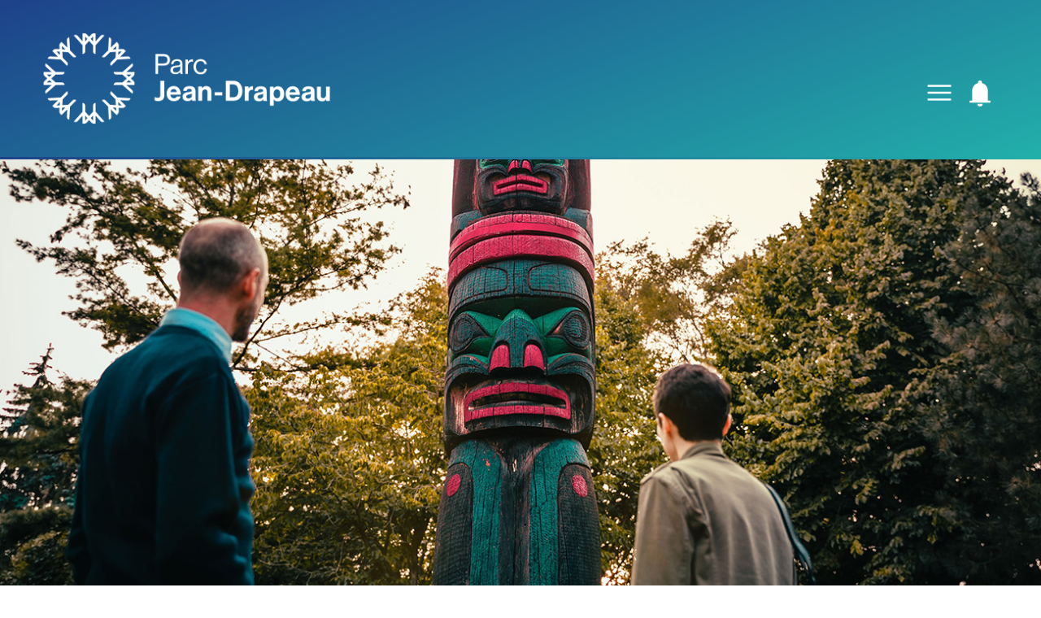

--- FILE ---
content_type: text/html;charset=UTF-8
request_url: https://www.parcjeandrapeau.com/en/public-art-trails-gardens-montreal/
body_size: 11840
content:
<!DOCTYPE html>

<html lang="en">

<head>
	<meta charset="utf-8" />
	<meta http-equiv="Content-Type" content="text/html; charset=utf-8" />	
	<meta name="robots" content="index,follow" />
	<meta name="viewport" content="width=device-width,initial-scale=1.0" />
	<meta name="format-detection" content="telephone=no" />
	

	
	<title>Public Art - Parc Jean-Drapeau</title>
	<meta name="title" content="Public&#x20;Art - Parc Jean-Drapeau" />
	<meta name="keywords" content="collection,&#x20;city,&#x20;Montreal,art,&#x20;works,&#x20;Expo&#x20;67,&#x20;trails,&#x20;gardens,&#x20;Parc&#x20;Jean-Drapeau" />
	<meta name="description" content="A&#x20;collection&#x20;of&#x20;15&#x20;City&#x20;of&#x20;Montreal&#x20;art&#x20;works,&#x20;done&#x20;mostly&#x20;for&#x20;Expo&#x20;67,&#x20;on&#x20;display&#x20;for&#x20;free&#x20;along&#x20;the&#x20;trails&#x20;and&#x20;gardens&#x20;of&#x20;Parc&#x20;Jean-Drapeau." />

	<meta name="google-site-verification" content="IBJPgAyu0VdgqGEjHoHj7kvKzJwqiEkCpY4q0xR5zHI" />
	<meta name="msvalidate.01" content="5000C7BC8C105A90A37A352E9F4F3437" />

	<meta property="fb:admins" content="100001793777776" />
	<meta property="fb:app_id" content="1044724475689728"/>	

	<meta property="og:title" content="Public&#x20;Art" />
	<meta property="og:description" content="A&#x20;collection&#x20;of&#x20;15&#x20;City&#x20;of&#x20;Montreal&#x20;art&#x20;works,&#x20;done&#x20;mostly&#x20;for&#x20;Expo&#x20;67,&#x20;on&#x20;display&#x20;for&#x20;free&#x20;along&#x20;the&#x20;trails&#x20;and&#x20;gardens&#x20;of&#x20;Parc&#x20;Jean-Drapeau." />
	<meta property="og:url" content="https://www.parcjeandrapeau.com/en/public-art-trails-gardens-montreal/" />
	<meta property="og:type" content="website" />
	<meta property="og:site_name" content="Parc Jean-Drapeau" />
	<meta property="og:locale" content="en_US" />

	<meta name="geo.position" content="45.503685,-73.529069" />
	<meta name="geo.placename" content="Parc Jean-Drapeau, Montréal, Canada" />
	<meta name="geo.region" content="ca-qc" />
	
	<link rel="canonical" href="https://www.parcjeandrapeau.com/en/public-art-trails-gardens-montreal/" />
	
	<link rel="alternate" hreflang="en-ca" href="https://www.parcjeandrapeau.com/en/public-art-trails-gardens-montreal/" />
	<link rel="alternate" hreflang="fr-ca" href="https://www.parcjeandrapeau.com/fr/art-public-sentiers-jardins-montreal/" />
	<link rel="alternate" hreflang="x-default" href="https://www.parcjeandrapeau.com/en/public-art-trails-gardens-montreal/" />
	
	<meta property="og:image" content="https://www.parcjeandrapeau.com/medias/images/header/oeuvres-art-public-ville-montreal-expo67-ile-notre-dame-ile-sainte-helene-parc-jean-drapeau-1920x700.jpg" />
	<meta property="og:image:width" content="1920" />
	<meta property="og:image:height" content="700" />	
	
	<meta property="og:image" content="https://www.parcjeandrapeau.com/medias/images/visuals/public_art_works_city_montreal_expo67_ile_notre_dame_ile_sainte_helene_parc_jean_drapeau.jpg" />
	<meta property="og:image:width" content="500" />
	<meta property="og:image:height" content="500" />	
	
	<meta property="og:image" content="https://www.parcjeandrapeau.com/medias/images/divers/art-public/oeuvres-art-public-ville-montreal-expo67-ile-notre-dame-ile-sainte-helene-parc-jean-drapeau.jpg" />
	<meta property="og:image:width" content="600" />
	<meta property="og:image:height" content="600" />	
	
	<meta property="og:image" content="https://www.parcjeandrapeau.com/medias/images/visuals/oeuvres_art_public_acier_patrimoine_culture_plein_air_parc_jean_drapeau_montreal.jpg" />
	<meta property="og:image:width" content="500" />
	<meta property="og:image:height" content="500" />	
	
	<meta property="og:image" content="https://www.parcjeandrapeau.com/medias/images/visuals/oeuvres_art_public_arc_patrimoine_culture_plein_air_parc_jean_drapeau_montreal.jpg" />
	<meta property="og:image:width" content="500" />
	<meta property="og:image:height" content="500" />	
	
	<meta property="og:image" content="https://www.parcjeandrapeau.com/medias/images/visuals/oeuvres_art_public_dedale_et_icare_patrimoine_culture_plein_air_parc_jean_drapeau_montreal.jpg" />
	<meta property="og:image:width" content="500" />
	<meta property="og:image:height" content="500" />	
	
	<meta property="og:image" content="https://www.parcjeandrapeau.com/medias/images/visuals/oeuvres_art_public_fontaine_wallace_patrimoine_culture_plein_air_parc_jean_drapeau_montreal.jpg" />
	<meta property="og:image:width" content="500" />
	<meta property="og:image:height" content="500" />	
	
	<meta property="og:image" content="https://www.parcjeandrapeau.com/medias/images/visuals/oeuvres_art_public_iris_patrimoine_culture_plein_air_parc_jean_drapeau_montreal.jpg" />
	<meta property="og:image:width" content="500" />
	<meta property="og:image:height" content="500" />	
	
	<meta property="og:image" content="https://www.parcjeandrapeau.com/medias/images/visuals/oeuvres_art_public_obelisque_oblique_patrimoine_culture_plein_air_parc_jean_drapeau_montreal.jpg" />
	<meta property="og:image:width" content="500" />
	<meta property="og:image:height" content="500" />	
	
	<meta property="og:image" content="https://www.parcjeandrapeau.com/medias/images/visuals/oeuvres_art_public_tete_de_moai_patrimoine_culture_plein_air_parc_jean_drapeau_montreal.jpg" />
	<meta property="og:image:width" content="500" />
	<meta property="og:image:height" content="500" />	
	

	
	<meta name="twitter:domain" content="https://www.parcjeandrapeau.com/">
	<meta name="twitter:title" content="Public&#x20;Art" />
	<meta name="twitter:description" content="A&#x20;collection&#x20;of&#x20;15&#x20;City&#x20;of&#x20;Montreal&#x20;art&#x20;works,&#x20;done&#x20;mostly&#x20;for&#x20;Expo&#x20;67,&#x20;on&#x20;display&#x20;for&#x20;free&#x20;along&#x20;the&#x20;trails&#x20;and&#x20;gardens&#x20;of&#x20;Parc&#x20;Jean-Drapeau." />
	<meta name="twitter:site" content="@parcjeandrapeau" />
	<meta name="twitter:creator" content="@parcjeandrapeau" />
	
	<script type="application/ld+json">
	{
		"@context":"https://schema.org",
		"@type":"Place",
		"name":"Public Art",
		"description":"A collection of 15 City of Montreal art works, done mostly for Expo 67, on display for free along the trails and gardens of Parc Jean-Drapeau.",
		"url":"https://www.parcjeandrapeau.com/en/public-art-trails-gardens-montreal/",
		"image":[
			
			"https://www.parcjeandrapeau.com/medias/images/header/oeuvres-art-public-ville-montreal-expo67-ile-notre-dame-ile-sainte-helene-parc-jean-drapeau-1920x700.jpg", 
			"https://www.parcjeandrapeau.com/medias/images/visuals/public_art_works_city_montreal_expo67_ile_notre_dame_ile_sainte_helene_parc_jean_drapeau.jpg", 
			"https://www.parcjeandrapeau.com/medias/images/divers/art-public/oeuvres-art-public-ville-montreal-expo67-ile-notre-dame-ile-sainte-helene-parc-jean-drapeau.jpg", 
			"https://www.parcjeandrapeau.com/medias/images/visuals/oeuvres_art_public_acier_patrimoine_culture_plein_air_parc_jean_drapeau_montreal.jpg", 
			"https://www.parcjeandrapeau.com/medias/images/visuals/oeuvres_art_public_arc_patrimoine_culture_plein_air_parc_jean_drapeau_montreal.jpg", 
			"https://www.parcjeandrapeau.com/medias/images/visuals/oeuvres_art_public_dedale_et_icare_patrimoine_culture_plein_air_parc_jean_drapeau_montreal.jpg", 
			"https://www.parcjeandrapeau.com/medias/images/visuals/oeuvres_art_public_fontaine_wallace_patrimoine_culture_plein_air_parc_jean_drapeau_montreal.jpg", 
			"https://www.parcjeandrapeau.com/medias/images/visuals/oeuvres_art_public_iris_patrimoine_culture_plein_air_parc_jean_drapeau_montreal.jpg", 
			"https://www.parcjeandrapeau.com/medias/images/visuals/oeuvres_art_public_obelisque_oblique_patrimoine_culture_plein_air_parc_jean_drapeau_montreal.jpg", 
			"https://www.parcjeandrapeau.com/medias/images/visuals/oeuvres_art_public_tete_de_moai_patrimoine_culture_plein_air_parc_jean_drapeau_montreal.jpg" 
		],
		
		"address":{
			"@type":"PostalAddress",
			"streetAddress":"Parc Jean-Drapeau",
			"addressLocality":"Montréal",
			"addressRegion":"QC",
			"postalCode":"H3C 1A9",
			"addressCountry":"CA"
		},
		"telephone":"+1-514-872-6120",
		
		"sameAs":[
			"https://www.parcjeandrapeau.com/en/public-art-trails-gardens-montreal/"
		
		]
	}
	</script>
	

		<script>(function(w,d,s,l,i){w[l]=w[l]||[];w[l].push({'gtm.start':
		new Date().getTime(),event:'gtm.js'});var f=d.getElementsByTagName(s)[0],
		j=d.createElement(s),dl=l!='dataLayer'?'&l='+l:'';j.async=true;j.src=
		'https://www.googletagmanager.com/gtm.js?id='+i+dl;f.parentNode.insertBefore(j,f);
		})(window,document,'script','dataLayer','GTM-MLSC2NC');</script>		
	

	<link rel="shortcut icon" type="image/png" sizes="16x16" href="/assets/images/favicons/favicon-16.png?v=32" />
	<link rel="apple-touch-icon" type="image/png" sizes="16x16" href="/assets/images/favicons/favicon-16.png?v=32" />
	<link rel="icon" type="image/png" sizes="32x32" href="/assets/images/favicons/favicon-32.png?v=32" />
	<link rel="apple-touch-icon" type="image/png" sizes="32x32" href="/assets/images/favicons/favicon-32.png?v=32" />
	<link rel="icon" type="image/png" sizes="128x128" href="/assets/images/favicons/favicon-128.png?v=32" />
	<link rel="apple-touch-icon" type="image/png" sizes="128x128" href="/assets/images/favicons/favicon-128.png?v=32" />
	<link rel="icon" type="image/png" sizes="180x180" href="/assets/images/favicons/favicon-180.png?v=32" />
	<link rel="apple-touch-icon" type="image/png" sizes="180x180" href="/assets/images/favicons/favicon-180.png?v=32" />
	<link rel="icon" type="image/png" sizes="192x192" href="/assets/images/favicons/favicon-192.png?v=32" />
	<link rel="apple-touch-icon" type="image/png" sizes="192x192" href="/assets/images/favicons/favicon-192.png?v=32" />
	
	<link rel="stylesheet" href="https://use.typekit.net/jug3wta.css" />
	<link rel="stylesheet" type="text/css" href="/medias/css/all.css?u=EBFA78D7BE24E36648BCCD827A8AF869FA0DFD93FA1728C9AAE7555081B5D84940711199731B8E6A21DFC2C1FA48F1B50E3525580AE73A035467A605A1C30CFC" media="all" />
	<link rel="stylesheet" type="text/css" href="/medias/css/print.css?u=EBFA78D7BE24E36648BCCD827A8AF869FA0DFD93FA1728C9AAE7555081B5D84940711199731B8E6A21DFC2C1FA48F1B50E3525580AE73A035467A605A1C30CFC" media="print" />
	
	
	<script type="text/javascript" src="/assets/scripts/pln.js?u=EBFA78D7BE24E36648BCCD827A8AF869FA0DFD93FA1728C9AAE7555081B5D84940711199731B8E6A21DFC2C1FA48F1B50E3525580AE73A035467A605A1C30CFC"></script>
	<script type="text/javascript" src="/assets/scripts/components.js?u=EBFA78D7BE24E36648BCCD827A8AF869FA0DFD93FA1728C9AAE7555081B5D84940711199731B8E6A21DFC2C1FA48F1B50E3525580AE73A035467A605A1C30CFC"></script>
		
	<script type="text/javascript">if(window.parent!=this){try{window.parent.location="https://www.parcjeandrapeau.com";}catch(e){}}</script>
	<noscript>
		<link rel="stylesheet" type="text/css" href="/medias/css/no-script.css?u=EBFA78D7BE24E36648BCCD827A8AF869FA0DFD93FA1728C9AAE7555081B5D84940711199731B8E6A21DFC2C1FA48F1B50E3525580AE73A035467A605A1C30CFC" media="all" />
	</noscript>		
	
</head>
<body id="top">
	
	<noscript><iframe src="https://www.googletagmanager.com/ns.html?id=GTM-MLSC2NC" height="0" width="0" style="display:none;visibility:hidden"></iframe></noscript>
	
	<div class="composition" id="main_composition">
	
	
		
		<section class="ns-bg-c000 ns-bg-deg-011 ns-main-navigation">
			<div class="inner">
				<div class="page">
					
					<div class="ns-header">
						<a href="/en/">
							<img src="/medias/images/logo-parc-jean-drapeau-montreal-400x126xFFFFFF.png" alt="Parc Jean-Drapeau" title="Parc Jean-Drapeau" class="extend" />
						</a>
						<div class="ns-navigation">
							<div class="ns-navigation-element">
								<button class="menu" onclick="void nNavigation.toggle(this);" title="Main navigation" aria-haspopup="true"></button>								
							</div>							
							<div class="ns-navigation-element">
								<button 
									id="nNotificationTrigger" 
									class="notice ns-sub-content hide-count" 
									data-content-url="/static/notices/?p=&i=nNotificationTrigger&l=en" 
									data-count="0" 
									title="Notifications" 
									aria-haspopup="true"
								></button>

							</div>
						</div>
					</div>					
					
					<div class="n-navigation-anchor">
						<div class="n-navigation-content">
							<div class="inner">
							
								<div class="menu-columns tools">
									<div class="xs-column">
									
										<div class="language-selector">
											
											<a href="/fr/art-public-sentiers-jardins-montreal/" title="La page est actuellement en français">FR</a>
											<a href="/en/public-art-trails-gardens-montreal/" class="selected" title="Consult the English version of this page">EN</a>											
											
										</div>

									</div>
									<div class="xs-column">

										<form 
											name="search_content" 
											action="/en/search/" 
											method="post"
											class="xsc-search" >
											<fieldset>
												<input type="text" name="keywords" value="" size="35" maxlength="200" class="extend search-input" placeholder="Search" title="Search" />
												<input type="submit" value="" title="Search" />	
											</fieldset>
										</form>

									</div>
									<div class="xs-column">
										<a href="https://parcjeandrapeau.logikpos.ca/subplate.aspx?lang=en&utm_source=menu&utm_medium=website&utm_content=general" target="_blank" rel="noopener" class="store">Store</a>
									</div>
								</div>

								<div class="menu-columns">
									<div class="xs-column">
										<p class="ns-ts-001 ns-bg-c003 ns-ntm">The Parc</p>
										<ul>
											<li><a href="/en/a-bit-of-history/">A bit of history</a></li>
											<li><a href="/en/public-art-trails-gardens-montreal/">Public Art</a></li>
											<li><a href="/en/wildlife-animals-mammals-birds-insects-nature-montreal/">Wildlife</a></li>
											<li><a href="/en/photos-videos/">Photos</a></li>
										</ul>
										
										<p class="ns-c003 ns-nbm">Must-see places</p>
										<div class="ns-pad-07">
											<ul>
												<li><a href="/en/jardins-des-floralies-nature-flowers-trees-shrubs-green-spaces-ile-notre-dame-montreal/">Floralies Gardens</a></li>
												<li><a href="/en/mont-boulle-ile-sainte-helene-destination-outdoor-four-season-exploration-discovery-montreal/">Mont Boullé</a></li>											
											</ul>
										</div>	
	
										<p class="ns-c003 ns-nbm">Sustainable development</p>
										<div class="ns-pad-07">
											<ul>
												<li><a href="/en/sustainable-development/sustainable-and-responsible-outdoors/">A sustainable and responsible outdoors</a></li>
												<li><a href="/en/master-forestry-plan-parc-jean-drapeau/">Master Forestry Plan</a></li>											
											</ul>
										</div>

									</div>
									<div class="xs-column">

										<p class="ns-ts-001 ns-bg-c003 ns-ntm">Visitors</p>
										<ul>
											<li><a href="/en/">Activities and events</a></li>
											<li><a href="/en/getting-to-the-parc-metro-car-bike-river-shuttle/">Getting to the Parc</a></li>
										</ul>										

										<p class="ns-c003 ns-nbm">Practical info</p>
										<div class="ns-pad-07">
											<ul>
												<li><a href="/en/parking/">Parking</a></li>											
												<li><a href="/en/food-court-concessions/">Food Court</a></li>
												<li><a href="/en/restrooms/">Restrooms</a></li>
												<li><a href="/en/faq/">Frequently asked questions</a></li>
												<li><a href="/en/free-wi-fi-at-parc-jean-drapeau/">Free Wi-Fi</a></li>
											</ul>
										</div>											

										<p class="ns-c003 ns-nbm">Customer service</p>
										<div class="ns-pad-07">
											<ul>
												<li><a href="/en/information-center-espace67-parc-jean-drapeau-montreal/">Information Center</a></li>
												<li><a href="/en/notices-and-alerts/">Notices and Alerts</a></li>
												<li><a href="/en/universal-accessibility/">Universal accessibility</a></li>
												<li><a href="/en/lost-items/">Report a lost item</a></li>
												<li><a href="/en/day-camps-summer-sun-beach-pool-montreal/">Day camps</a></li>
											</ul>
										</div>											

									</div>
									<div class="xs-column">
									
										<p class="ns-ts-001 ns-bg-c003 ns-ntm">Venues</p>
										<ul>
											<li><a href="/en/venues/">Venues</a></li>
										</ul>
										<div class="ns-pad-07">
											<ul>
												<li><a href="/en/corporate-events-hall-rental-montreal/">Corporate Events</a></li>
												<li><a href="/en/wedding-hall-rental-montreal/">Wedding</a></li>
											</ul>
										</div>
										<p class="ns-c003 ns-nbm">Rental halls</p>
										<div class="ns-pad-07">
											<ul>
												<li><a href="/en/la-toundra-hall-rental-montreal/">La Toundra</a></li>
												<li><a href="/en/pavillon-de-la-jamaique-hall-rental-montreal/">Pavillon de la Jamaïque</a></li>
												<li><a href="/en/le-belvedere-du-paddock-hall-rental-montreal/">Le Belvédère du Paddock</a></li>
												<li><a href="/en/venues/espace-paddock-corporate-events-hall-rental-montreal/">Espace Paddock</a></li>
												<li><a href="/en/chalet-de-la-plaine-des-jeux-event-reception-meeting-multi-purpose-hall-rental-montreal/">Chalet de la plaine des Jeux</a></li>
											</ul>
										</div>
										<p class="ns-c003 ns-nbm">Other services</p>
										<ul>
											<li><a href="/en/venues-rental-site-locations-photo-shoot-atmospheres-logistics-requests-advisor-montreal/">Filming and photo-taking</a></li>
											<li><a href="/en/team-building-team-package-deals-workshops-activities-games-training-sessions-montreal/">Team building</a></li>
										</ul>										

									</div>
									<div class="xs-column">
									
										<p class="ns-ts-001 ns-bg-c003 ns-ntm">Société du parc Jean-Drapeau</p>
										<ul>
											<li><a href="/en/about-the-societe-du-parc-jean-drapeau/">About us</a></li>
											<li><a href="/en/careers/a-unique-work-environment/">Careers</a></li>
											<li><a href="/en/the-future-of-the-parc-jean-drapeau-2020-2030-montreal/">The futur of the Parc</a></li>
											<li><a href="/en/development-projects-work/">Development projects and works</a></li>	
										</ul>
										
										<p class="ns-c003 ns-nbm">Resources</p>
										<div class="ns-pad-07">
											<ul>
												<li><a href="/en/publications/">Publications</a></li>										
												<li><a href="/en/diffusion-information-acces-renseignements-personnels/">Diffusion de l'information</a></li>
												<li><a href="/en/appels-offres-et-avis-intention-societe-du-parc-jean-drapeau/">Appels d'offres et avis d'intention</a></li>
												<li><a href="/en/sponsorship-request/">Sponsorship request</a></li>
											</ul>
										</div>

									</div>
									<div class="xs-column">
										<p class="ns-ts-001 ns-bg-c012 ns-ntm">Contact Us</p>
										<ul>
											<li><a href="/en/contact-the-societe-du-parc-jean-drapeau/#head_office">Head Office</a></li>
											<li>
												<a 
													href="javascript:void(0);"
													class="ns-sub-content" 
													id="menu_ns_contact_us_form"
													data-content-url="/static/forms/contact-us-questions-comments/?i=menu_ns_contact_us_form&l=en&p=28" 
													aria-haspopup="true" 
												>Form</a>
											</li>
										</ul>
										<p class="ns-c012 ns-nbm">Contacts</p>
										<div class="ns-pad-07">
											<table class="schedule-table extend ns-c012">
											<tr>
												<td>Customer Service</td>
												<td><a href="tel://514-872-6120">514 872-6120</a>

</td>
											</tr>
											<tr>
												<td>Emergency and security</td>
												<td><a href="tel://514-872-9999">514 872-9999</a></td>
											</tr>
											<tr>
												<td><a href="/en/jean-dore-beach-sand-swimming-sun-montreal/">Jean-Doré Beach</a></td>
												<td><a href="tel://514-872-0199">514 872-0199</a></td>
											</tr>
											<tr>
												<td><a href="/en/aquatic-complex-pool-swimming-competitions-montreal/">Aquatic Complex</a></td>
												<td><a href="tel://514-872-7368">514 872-7368</a></td>
											</tr>
											<tr>
												<td><a href="/en/athletes-quarters-olympic-basin-montreal/">Athletes' Quarters</a></td>
												<td><a href="tel://514-872-6222">514 872-6222</a></td>
											</tr>
											</table>
										</div>
										<div class="ns-pad-06">
											<ul>
												<li><a href="/en/contact-the-societe-du-parc-jean-drapeau/#useful_contacts"><i>All contact details &rarr;</i></a></li>
											</ul>
										</div>										

										<p class="ns-c012 ns-nbm">#ParcJeanDrapeau</p>
										<ul class="xsc-social">
											<li><a href="https://www.facebook.com/ParcJeanDrapeau" target="_blank" rel="noopener" title="Facebook"><img src="/medias/images/icons/facebook-white.png?v2=true" alt="Facebook" title="Facebook" /></a></li>
											<li><a href="https://instagram.com/parcjeandrapeau/" target="_blank" rel="noopener" title="Instagram"><img src="/medias/images/icons/instagram-white.png?v2=true" alt="Instagram" title="Instagram" /></a></li>
											<li><a href="https://www.x.com/parcjeandrapeau" target="_blank" rel="noopener" title="X"><img src="/medias/images/icons/x-twitter-white.png?v3=true" alt="X" title="X" /></a></li>
											<li><a href="https://youtube.com/@parcjeandrapeau" target="_blank" rel="noopener" title="YouTube"><img src="/medias/images/icons/youtube-white.png?v2=true" alt="YouTube" title="YouTube" /></a></li>
											<li><a href="https://www.linkedin.com/company/societe-du-parc-jean-drapeau/" target="_blank" rel="noopener" title="LinkedIn"><img src="/medias/images/icons/linkedin-white.png?v2=true" alt="LinkedIn" title="LinkedIn" /></a></li>
											<li><a href="https://www.tiktok.com/@parcjeandrapeau" target="_blank" rel="noopener" title="TikTok"><img src="/medias/images/icons/tiktok-white.png?v2=true" alt="TikTok" title="TikTok" /></a></li>
										</ul>
									</div>
								</div>								
								
								<p class="xsc-footer">
									<a href="/en/netiquette-social-media-instagram-facebook-twitter-youtube-linkedin-societe-parc-jean-drapeau/">Netiquette</a>
									<a href="/en/terms-of-use/">Terms of use</a>
									<a href="/en/privacy-statement/">Privacy Statement</a>
								</p>								
								
							</div>
						</div>
						
					</div>
				</div>
			</div>
		</section>
	
<section class="header-photo">
	<picture>
		<source media="(min-width:0px) and (max-width:620px)" srcset="/medias/images/header/oeuvres-art-public-ville-montreal-expo67-ile-notre-dame-ile-sainte-helene-parc-jean-drapeau-500x500.jpg?v28=true" />
		<source media="(min-width:621px) and (max-width:850px)" srcset="/medias/images/header/oeuvres-art-public-ville-montreal-expo67-ile-notre-dame-ile-sainte-helene-parc-jean-drapeau-800x500.jpg?v28=true" />
		<source media="(min-width:851px) and (max-width:1300px)" srcset="/medias/images/header/oeuvres-art-public-ville-montreal-expo67-ile-notre-dame-ile-sainte-helene-parc-jean-drapeau-1300x600.jpg?v28=true" />
		<img src="/medias/images/header/oeuvres-art-public-ville-montreal-expo67-ile-notre-dame-ile-sainte-helene-parc-jean-drapeau-1920x700.jpg?v28=true" alt="" class="extend" fetchpriority="high" />
	</picture>
	<canvas id="header_photos_canvas" width="1" height="1"></canvas>
</section> 
<section class="quick-jump-nav" id="quick_jump_nav">
	<div class="inner">
		<div class="page">
			<div class="mask">
				<div class="elements">
					<a href="javascript:void(0);">On page:</a>
					
						<a href="#information">Information</a>
					
						<a href="#schedule">Schedule</a>
					
						<a href="#rates">Rates</a>
					
						<a href="#artworks">Artworks</a>
					
						<a href="#photo_gallery">Photos</a>
					
						<a href="#customer_service">Customer Service</a>
					
				</div>
			</div>
		</div>
	</div>
</section>




<section id="information">
	<div class="inner">
		<div class="page">
			<h1>Public Art</h1>
			<p class="n-breadcrumb"><a href="/en/">Things to do at the Parc</a></p>			
			
			<div class="xs-columns x2 vcenter">
				<div class="xs-column">
					
						<p>Citizens and visitors who set out to discover the wonders of Parc Jean-Drapeau have an opportunity to admire the public art works that enliven the landscape of this outstanding urban park. Accessible to everyone and nicely spread throughout every area of the Parc's grounds, you'll see an array of works, including ones at <a href="/en/development-projects-work/espace-67-central-concourse-amphitheatre-event-village-natural-agora-riverside-walkway-montreal/">Espace 67</a>, along the paths of the <a href="/en/jardins-des-floralies-nature-flowers-trees-shrubs-green-spaces-ile-notre-dame-montreal/">Floralies Gardens</a>, at the <a href="/en/aquatic-complex-pool-swimming-competitions-montreal/">Aquatic Complex</a> and in the area surrounding the <a href="/en/biosphere-environment-museum-montreal/">Biosphere</a>.</p>
						<p>These superb creations, which highlight the talent of local and international artists, belong to the <a href="https://artpublic.ville.montreal.qc.ca/" target="_blank" rel="noopener">City of Montréal's public art collection</a> and are a part of the cultural heritage. They are reflective of Montréal's window on the world, since many of the works are donations by countries which participated in the world's fair, <a href="/en/expo-67-universal-exposition-montreal/">Expo 67</a>, while others are from cultural exchanges between cities.</p>
						<p>It's an artistic panorama you can experience all year round, as the works brighten the premises and blend in perfectly with the Parc's environment and natural setting.</p>
					
				</div>
				<div class="xs-column">
					<p class="ns-bg-c013 ns-aro-002 ns-rad-007 animate-visual avs001 ns-vdn"><img src="/medias/images/divers/art-public/oeuvres-art-public-ville-montreal-expo67-ile-notre-dame-ile-sainte-helene-parc-jean-drapeau.jpg?v9=true" alt="" class="extend ns-rad-007 ar-11" loading="lazy" /></p>
				</div>				
			</div>
			
		</div>
	</div>
</section>

<section>
	<div class="inner">
		<div class="page">
		
			<div class="xs-columns x2">
				<div class="xs-column" id="schedule">
				
					<h2>Schedule</h2>
					
					
					
					<p>Please consult the public art works' pages for <b class="ns-c013">detailed schedules</b> because some creations are not accessible at certain times due to events or works.</p>
										
					
				</div>
				<div class="xs-column" id="rates">
					<h2>Rates</h2>
					<table class="rates-table auto">
					<tr>
					
						<td class="rate"><span>Free</span></td>
					
					</tr>
					</table>

					<div class="notes">
						<ul>
							
		<li>
			The rates shown above do not include <a href="/en/parking/">parking rates</a>.
			<ul>
				<li>The best way to come to the Parc: <a href="/en/getting-to-the-parc-metro-car-bike-river-shuttle/">active or public transport</a>!</li>
			</ul>
		</li>
	
						</ul>
					</div>	

				</div>
			</div>
		
		</div>
	</div>
</section>

<section id="artworks">
	<div class="inner">
		<div class="page">
		
			<h2>Art works on Île Notre-Dame</h2>
			<div class="xs-columns x4">
				<div class="xs-column">
					
					<a href="/en/public-art/acier/" title="Acier" class="ns-blc ns-img-hs-003">
						<picture class="ns-bg-c004">
						  <source media="(max-width:319px)" srcset="/medias/images/visuals/thmb_n_oeuvres_art_public_acier_patrimoine_culture_plein_air_parc_jean_drapeau_montreal.jpg?v4=true" />
						  <img src="/medias/images/visuals/oeuvres_art_public_acier_patrimoine_culture_plein_air_parc_jean_drapeau_montreal.jpg?v4=true" alt="Acier" class="extend ar-11" loading="lazy" />
						</picture>
					</a>
				</div>
				<div class="xs-column">
					
					<a href="/en/public-art/arc/" title="L'Arc" class="ns-blc ns-img-hs-003">
						<picture class="ns-bg-c004">
						  <source media="(max-width:319px)" srcset="/medias/images/visuals/thmb_n_oeuvres_art_public_arc_patrimoine_culture_plein_air_parc_jean_drapeau_montreal.jpg?v4=true" />
						  <img src="/medias/images/visuals/oeuvres_art_public_arc_patrimoine_culture_plein_air_parc_jean_drapeau_montreal.jpg?v4=true" alt="L'Arc" class="extend ar-11" loading="lazy" />
						</picture>
					</a>
				</div>
				<div class="xs-column">
					
					<a href="/en/public-art/dedale-et-icare/" title="Dédale et Icare" class="ns-blc ns-img-hs-003">
						<picture class="ns-bg-c004">
						  <source media="(max-width:319px)" srcset="/medias/images/visuals/thmb_n_oeuvres_art_public_dedale_et_icare_patrimoine_culture_plein_air_parc_jean_drapeau_montreal.jpg?v4=true" />
						  <img src="/medias/images/visuals/oeuvres_art_public_dedale_et_icare_patrimoine_culture_plein_air_parc_jean_drapeau_montreal.jpg?v4=true" alt="Dédale et Icare" class="extend ar-11" loading="lazy" />
						</picture>
					</a>
				</div>
				<div class="xs-column">
					
					<a href="/en/public-art/fontaine-wallace/" title="Fontaine Wallace" class="ns-blc ns-img-hs-003">
						<picture class="ns-bg-c004">
						  <source media="(max-width:319px)" srcset="/medias/images/visuals/thmb_n_oeuvres_art_public_fontaine_wallace_patrimoine_culture_plein_air_parc_jean_drapeau_montreal.jpg?v4=true" />
						  <img src="/medias/images/visuals/oeuvres_art_public_fontaine_wallace_patrimoine_culture_plein_air_parc_jean_drapeau_montreal.jpg?v4=true" alt="Fontaine Wallace" class="extend ar-11" loading="lazy" />
						</picture>
					</a>
				</div>
				<div class="xs-column">
					
					<a href="/en/public-art/iris/" title="Iris" class="ns-blc ns-img-hs-003">
						<picture class="ns-bg-c004">
						  <source media="(max-width:319px)" srcset="/medias/images/visuals/thmb_n_oeuvres_art_public_iris_patrimoine_culture_plein_air_parc_jean_drapeau_montreal.jpg?v4=true" />
						  <img src="/medias/images/visuals/oeuvres_art_public_iris_patrimoine_culture_plein_air_parc_jean_drapeau_montreal.jpg?v4=true" alt="Iris" class="extend ar-11" loading="lazy" />
						</picture>
					</a>
				</div>
				<div class="xs-column">
					
					<a href="/en/public-art/obelisque-oblique/" title="Obélisque oblique" class="ns-blc ns-img-hs-003">
						<picture class="ns-bg-c004">
						  <source media="(max-width:319px)" srcset="/medias/images/visuals/thmb_n_oeuvres_art_public_obelisque_oblique_patrimoine_culture_plein_air_parc_jean_drapeau_montreal.jpg?v4=true" />
						  <img src="/medias/images/visuals/oeuvres_art_public_obelisque_oblique_patrimoine_culture_plein_air_parc_jean_drapeau_montreal.jpg?v4=true" alt="Obélisque oblique" class="extend ar-11" loading="lazy" />
						</picture>
					</a>
				</div>
				<div class="xs-column">
					
					<a href="/en/public-art/tete-de-moai/" title="Tête de moai" class="ns-blc ns-img-hs-003">
						<picture class="ns-bg-c004">
						  <source media="(max-width:319px)" srcset="/medias/images/visuals/thmb_n_oeuvres_art_public_tete_de_moai_patrimoine_culture_plein_air_parc_jean_drapeau_montreal.jpg?v4=true" />
						  <img src="/medias/images/visuals/oeuvres_art_public_tete_de_moai_patrimoine_culture_plein_air_parc_jean_drapeau_montreal.jpg?v4=true" alt="Tête de moai" class="extend ar-11" loading="lazy" />
						</picture>
					</a>
				</div>
				<div class="xs-column">
					
					<a href="/en/public-art/totem-kwakiutl/" title="Totem Kwakiutl" class="ns-blc ns-img-hs-003">
						<picture class="ns-bg-c004">
						  <source media="(max-width:319px)" srcset="/medias/images/visuals/thmb_n_oeuvres_art_public_totem_kwakiutl_patrimoine_culture_plein_air_parc_jean_drapeau_montreal.jpg?v4=true" />
						  <img src="/medias/images/visuals/oeuvres_art_public_totem_kwakiutl_patrimoine_culture_plein_air_parc_jean_drapeau_montreal.jpg?v4=true" alt="Totem Kwakiutl" class="extend ar-11" loading="lazy" />
						</picture>
					</a>
				</div>				
			</div>
			
		</div>
	</div>
</section>

<section class="ns-bg-c00C">
	<div class="inner">
		<div class="page">
		
			<h2>Art works on Île Sainte-Hélène</h2>
			<div class="xs-columns x4">
				<div class="xs-column">
					
					<a href="/en/public-art/girafes/" title="Girafes" class="ns-blc ns-img-hs-003">
						<picture class="ns-bg-c004">
						  <source media="(max-width:319px)" srcset="/medias/images/visuals/thmb_n_oeuvres_art_public_girafes_patrimoine_culture_plein_air_parc_jean_drapeau_montreal.jpg?v4=true" />
						  <img src="/medias/images/visuals/oeuvres_art_public_girafes_patrimoine_culture_plein_air_parc_jean_drapeau_montreal.jpg?v4=true" alt="Girafes" class="extend ar-11" loading="lazy" />
						</picture>
					</a>
				</div>
				<div class="xs-column">
					
					<a href="/en/public-art/la-porte-de-amitie/" title="Porte de l'amitié" class="ns-blc ns-img-hs-003">
						<picture class="ns-bg-c004">
						  <source media="(max-width:319px)" srcset="/medias/images/visuals/thmb_n_oeuvres_art_public_la_porte_de_amitie_patrimoine_culture_plein_air_parc_jean_drapeau_montreal_01_1.jpg?v4=true" />
						  <img src="/medias/images/visuals/oeuvres_art_public_la_porte_de_amitie_patrimoine_culture_plein_air_parc_jean_drapeau_montreal_01_1.jpg?v4=true" alt="Porte de l'amitié" class="extend ar-11" loading="lazy" />
						</picture>
					</a>
				</div>
				<div class="xs-column">
					
					<a href="/en/public-art/la-ville-imaginaire/" title="La Ville imaginaire" class="ns-blc ns-img-hs-003">
						<picture class="ns-bg-c004">
						  <source media="(max-width:319px)" srcset="/medias/images/visuals/thmb_n_oeuvres_art_public_la_ville_imaginaire_patrimoine_culture_plein_air_parc_jean_drapeau_montreal.jpg?v4=true" />
						  <img src="/medias/images/visuals/oeuvres_art_public_la_ville_imaginaire_patrimoine_culture_plein_air_parc_jean_drapeau_montreal.jpg?v4=true" alt="La Ville imaginaire" class="extend ar-11" loading="lazy" />
						</picture>
					</a>
				</div>
				<div class="xs-column">
					
					<a href="/en/public-art/migration/" title="Migration" class="ns-blc ns-img-hs-003">
						<picture class="ns-bg-c004">
						  <source media="(max-width:319px)" srcset="/medias/images/visuals/thmb_n_oeuvres_art_public_migration_patrimoine_culture_plein_air_parc_jean_drapeau_montreal.jpg?v4=true" />
						  <img src="/medias/images/visuals/oeuvres_art_public_migration_patrimoine_culture_plein_air_parc_jean_drapeau_montreal.jpg?v4=true" alt="Migration" class="extend ar-11" loading="lazy" />
						</picture>
					</a>
				</div>
				<div class="xs-column">
					
					<a href="/en/public-art/artwork-non-titre-guido-casini/" title="Non titré" class="ns-blc ns-img-hs-003">
						<picture class="ns-bg-c004">
						  <source media="(max-width:319px)" srcset="/medias/images/visuals/thmb_n_oeuvres_art_public_non_titre_guido_casini_patrimoine_culture_plein_air_parc_jean_drapeau_montreal.jpg?v4=true" />
						  <img src="/medias/images/visuals/oeuvres_art_public_non_titre_guido_casini_patrimoine_culture_plein_air_parc_jean_drapeau_montreal.jpg?v4=true" alt="Non titré" class="extend ar-11" loading="lazy" />
						</picture>
					</a>
				</div>				
				<div class="xs-column">
					
					<a href="/en/public-art/oh-homme/" title="Cosmotome no 7, Oh Homme!" class="ns-blc ns-img-hs-003">
						<picture class="ns-bg-c004">
						  <source media="(max-width:319px)" srcset="/medias/images/visuals/thmb_n_oeuvres_art_public_oh_homme_patrimoine_culture_plein_air_parc_jean_drapeau_montreal.jpg?v4=true" />
						  <img src="/medias/images/visuals/oeuvres_art_public_oh_homme_patrimoine_culture_plein_air_parc_jean_drapeau_montreal.jpg?v4=true" alt="Cosmotome no 7, Oh Homme!" class="extend ar-11" loading="lazy" />
						</picture>
					</a>
				</div>
				<div class="xs-column">
					
					<a href="/en/public-art/signe-solaire/" title="Signe solaire" class="ns-blc ns-img-hs-003">
						<picture class="ns-bg-c004">
						  <source media="(max-width:319px)" srcset="/medias/images/visuals/thmb_n_oeuvres_art_public_signe_solaire_patrimoine_culture_plein_air_parc_jean_drapeau_montreal.jpg?v4=true" />
						  <img src="/medias/images/visuals/oeuvres_art_public_signe_solaire_patrimoine_culture_plein_air_parc_jean_drapeau_montreal.jpg?v4=true" alt="Signe solaire" class="extend ar-11" loading="lazy" />
						</picture>
					</a>
				</div>				
				<div class="xs-column">
					
					<a href="/en/public-art/utopie/" title="Utopie" class="ns-blc ns-img-hs-003">
						<picture class="ns-bg-c004">
						  <source media="(max-width:319px)" srcset="/medias/images/visuals/thmb_n_oeuvres_art_public_utopie_patrimoine_culture_plein_air_parc_jean_drapeau_montreal_2021.jpg?v4=true" />
						  <img src="/medias/images/visuals/oeuvres_art_public_utopie_patrimoine_culture_plein_air_parc_jean_drapeau_montreal_2021.jpg?v4=true" alt="Utopie" class="extend ar-11" loading="lazy" />
						</picture>
					</a>
				</div>
				<div class="xs-column">
					
					<a href="/en/public-art/phare-du-cosmos/" title="Phare du Cosmos" class="ns-blc ns-img-hs-003">
						<picture class="ns-bg-c004">
						  <source media="(max-width:319px)" srcset="/medias/images/visuals/thmb_n_oeuvres_art_public_phare_du_cosmos_patrimoine_culture_plein_air_parc_jean_drapeau_montreal_2025.jpg?v4=true" />
						  <img src="/medias/images/visuals/oeuvres_art_public_phare_du_cosmos_patrimoine_culture_plein_air_parc_jean_drapeau_montreal_2025.jpg?v4=true" alt="Phare du Cosmos" class="extend ar-11" loading="lazy" />
						</picture>
					</a>
				</div>
				<div class="xs-column">
					
					<a href="/en/public-art/trois-disques-homme-calder/" title="Trois disques" class="ns-blc ns-img-hs-003">
						<picture class="ns-bg-c004">
						  <source media="(max-width:319px)" srcset="/medias/images/visuals/thmb_n_oeuvres_art_public_trois_disques_homme_calder_patrimoine_culture_plein_air_parc_jean_drapeau_montreal_1.jpg?v4=true" />
						  <img src="/medias/images/visuals/oeuvres_art_public_trois_disques_homme_calder_patrimoine_culture_plein_air_parc_jean_drapeau_montreal_1.jpg?v4=true" alt="Trois disques" class="extend ar-11" loading="lazy" />
						</picture>
					</a>
				</div>
			</div>
		
		</div>
	</div>
</section>



	<section id="photo_gallery">
		<div class="inner">
			<div class="page">
				<h2>Photos</h2>
				<p>Here are a few photos of the artworks, just to give you an overview.</p>
				<div class="ns-image-gallery" data-gallery-total="8" data-gallery-language="en">
					
							<a href="/files/photos/oeuvres_art_public_fontaine_wallace_patrimoine_culture_plein_air_parc_jean_drapeau_montreal_001.jpg" title="" target="_blank">
								
								
								
								<picture>
									<source media="(max-width:370px)" srcset="/files/photos/thmb_s_oeuvres_art_public_fontaine_wallace_patrimoine_culture_plein_air_parc_jean_drapeau_montreal_001.jpg" />
									<img src="/files/photos/thmb_m_oeuvres_art_public_fontaine_wallace_patrimoine_culture_plein_air_parc_jean_drapeau_montreal_001.jpg" class="extend ar-11" alt="" loading="lazy" />
								</picture>
								<span class="ns-image-gallery-data">{"VIEWS":"      750 views","ID":1971,"COPYRIGHT":"© Société du parc Jean-Drapeau","FILE":"oeuvres_art_public_fontaine_wallace_patrimoine_culture_plein_air_parc_jean_drapeau_montreal_001.jpg"}</span>
							</a>
						
							<a href="/files/photos/parc_jean_drapeau_activites_hivernales_2024_2025_005_1.jpg" title="" target="_blank">
								
								
								
								<picture>
									<source media="(max-width:370px)" srcset="/files/photos/thmb_s_parc_jean_drapeau_activites_hivernales_2024_2025_005_1.jpg" />
									<img src="/files/photos/thmb_m_parc_jean_drapeau_activites_hivernales_2024_2025_005_1.jpg" class="extend ar-11" alt="" loading="lazy" />
								</picture>
								<span class="ns-image-gallery-data">{"VIEWS":"      273 views","ID":5395,"COPYRIGHT":"© Société du parc Jean-Drapeau","FILE":"parc_jean_drapeau_activites_hivernales_2024_2025_005_1.jpg"}</span>
							</a>
						
							<a href="/files/photos/oeuvres_art_public_la_porte_de_amitie_patrimoine_culture_plein_air_parc_jean_drapeau_montreal_006.jpg" title="" target="_blank">
								
								
								
								<picture>
									<source media="(max-width:370px)" srcset="/files/photos/thmb_s_oeuvres_art_public_la_porte_de_amitie_patrimoine_culture_plein_air_parc_jean_drapeau_montreal_006.jpg" />
									<img src="/files/photos/thmb_m_oeuvres_art_public_la_porte_de_amitie_patrimoine_culture_plein_air_parc_jean_drapeau_montreal_006.jpg" class="extend ar-11" alt="" loading="lazy" />
								</picture>
								<span class="ns-image-gallery-data">{"VIEWS":"      422 views","ID":5188,"COPYRIGHT":"© Société du parc Jean-Drapeau","FILE":"oeuvres_art_public_la_porte_de_amitie_patrimoine_culture_plein_air_parc_jean_drapeau_montreal_006.jpg"}</span>
							</a>
						
							<a href="/files/photos/oeuvres_art_public_obelisque_oblique_patrimoine_culture_plein_air_parc_jean_drapeau_montreal_002_1.jpg" title="" target="_blank">
								
								
								
								<picture>
									<source media="(max-width:370px)" srcset="/files/photos/thmb_s_oeuvres_art_public_obelisque_oblique_patrimoine_culture_plein_air_parc_jean_drapeau_montreal_002_1.jpg" />
									<img src="/files/photos/thmb_m_oeuvres_art_public_obelisque_oblique_patrimoine_culture_plein_air_parc_jean_drapeau_montreal_002_1.jpg" class="extend ar-11" alt="" loading="lazy" />
								</picture>
								<span class="ns-image-gallery-data">{"VIEWS":"      585 views","ID":1969,"COPYRIGHT":"© Société du parc Jean-Drapeau","FILE":"oeuvres_art_public_obelisque_oblique_patrimoine_culture_plein_air_parc_jean_drapeau_montreal_002_1.jpg"}</span>
							</a>
						
							<a href="/files/photos/oeuvres_art_public_obelisque_oblique_patrimoine_culture_plein_air_parc_jean_drapeau_montreal_printemps_2022_001.jpg" title="" target="_blank">
								
								
								
								<picture>
									<source media="(max-width:370px)" srcset="/files/photos/thmb_s_oeuvres_art_public_obelisque_oblique_patrimoine_culture_plein_air_parc_jean_drapeau_montreal_printemps_2022_001.jpg" />
									<img src="/files/photos/thmb_m_oeuvres_art_public_obelisque_oblique_patrimoine_culture_plein_air_parc_jean_drapeau_montreal_printemps_2022_001.jpg" class="extend ar-11" alt="" loading="lazy" />
								</picture>
								<span class="ns-image-gallery-data">{"VIEWS":"      612 views","ID":3038,"COPYRIGHT":"© Société du parc Jean-Drapeau","FILE":"oeuvres_art_public_obelisque_oblique_patrimoine_culture_plein_air_parc_jean_drapeau_montreal_printemps_2022_001.jpg"}</span>
							</a>
						
							<a href="/files/photos/oeuvres_art_public_iris_patrimoine_culture_plein_air_parc_jean_drapeau_montreal_001.jpg" title="" target="_blank">
								
								
								
								<picture>
									<source media="(max-width:370px)" srcset="/files/photos/thmb_s_oeuvres_art_public_iris_patrimoine_culture_plein_air_parc_jean_drapeau_montreal_001.jpg" />
									<img src="/files/photos/thmb_m_oeuvres_art_public_iris_patrimoine_culture_plein_air_parc_jean_drapeau_montreal_001.jpg" class="extend ar-11" alt="" loading="lazy" />
								</picture>
								<span class="ns-image-gallery-data">{"VIEWS":"      726 views","ID":1942,"COPYRIGHT":"© Société du parc Jean-Drapeau","FILE":"oeuvres_art_public_iris_patrimoine_culture_plein_air_parc_jean_drapeau_montreal_001.jpg"}</span>
							</a>
						
							<a href="/files/photos/oeuvres_art_public_oh_homme_patrimoine_culture_plein_air_parc_jean_drapeau_montreal_005_octobre_2024_1.jpg" title="" target="_blank">
								
								
								
								<picture>
									<source media="(max-width:370px)" srcset="/files/photos/thmb_s_oeuvres_art_public_oh_homme_patrimoine_culture_plein_air_parc_jean_drapeau_montreal_005_octobre_2024_1.jpg" />
									<img src="/files/photos/thmb_m_oeuvres_art_public_oh_homme_patrimoine_culture_plein_air_parc_jean_drapeau_montreal_005_octobre_2024_1.jpg" class="extend ar-11" alt="" loading="lazy" />
								</picture>
								<span class="ns-image-gallery-data">{"VIEWS":"      182 views","ID":5348,"COPYRIGHT":"© Société du parc Jean-Drapeau","FILE":"oeuvres_art_public_oh_homme_patrimoine_culture_plein_air_parc_jean_drapeau_montreal_005_octobre_2024_1.jpg"}</span>
							</a>
						
							<a href="/files/photos/oeuvres_art_public_la_porte_de_amitie_patrimoine_culture_plein_air_parc_jean_drapeau_montreal_002_1.jpg" title="" target="_blank">
								
								
								
								<picture>
									<source media="(max-width:370px)" srcset="/files/photos/thmb_s_oeuvres_art_public_la_porte_de_amitie_patrimoine_culture_plein_air_parc_jean_drapeau_montreal_002_1.jpg" />
									<img src="/files/photos/thmb_m_oeuvres_art_public_la_porte_de_amitie_patrimoine_culture_plein_air_parc_jean_drapeau_montreal_002_1.jpg" class="extend ar-11" alt="" loading="lazy" />
								</picture>
								<span class="ns-image-gallery-data">{"VIEWS":"      270 views","ID":1963,"COPYRIGHT":"© Société du parc Jean-Drapeau","FILE":"oeuvres_art_public_la_porte_de_amitie_patrimoine_culture_plein_air_parc_jean_drapeau_montreal_002_1.jpg"}</span>
							</a>
						
				</div>			
				
					<p>Discover the <a href="/en/photos/albums/?id=25"><b>42 photos</b></a> of the album!</p>
					
			</div>
		</div>
	</section>



<section id="customer_service">
	<div class="inner">
		<div class="page">
		
			<h2>Learn more</h2>
			
			<p>To obtain more details concerning Public Art or for any request for information, do not hesitate to contact us.</p>
			
			<p class="inline-links-list">
				<a href="tel://514-872-6120">514 872-6120</a>


				<a href="mailto:clientele@parcjeandrapeau.com">Email</a>
				<a 
	href="javascript:void(0);"
	class="ns-sub-content" 
	id="ns_contact_us_form"
	data-content-url="/static/forms/contact-us-questions-comments/?i=ns_contact_us_form&l=en&p=28" 
	aria-haspopup="true" 
>Form</a>

			</p>

		</div>
	</div>
</section> 
	
		<section class="ns-bg-c000 ns-bg-deg-011 ns-inner-shadow-001">
			<div class="inner">
				<div class="page">
				
					<div class="xs-columns x2">

						
							<div class="xs-column" id="related_topics">			
								<h3 class="ns-c00A ns-pad-19"><b>Related topics</b></h3>
								
								<ul class="related-topics">
									
										<li><a href="/en/jardins-des-floralies-nature-flowers-trees-shrubs-green-spaces-ile-notre-dame-montreal/">Floralies Gardens</a></li>
										
										<li><a href="/en/portrait-sonore-public-art-walking-tour-documentary-ios-android/">Portrait sonore</a></li>
										
										<li><a href="/en/expo-67-universal-exposition-montreal/">Expo 67</a></li>
										
										<li><a href="/en/hiking-trails-park-nature-montreal/">Hiking</a></li>
										
										<li><a href="/en/picnic-meal-snack-outdoor-peaceful-oasis-montreal/">Picnic</a></li>
										
										<li><a href="/en/food-court-concessions/">Restaurants</a></li>
										
										<li><a href="/en/restrooms/">Restrooms</a></li>
										
										<li><a href="/en/faq/">Frequently asked questions</a></li>
										
										<li><a href="/en/sustainable-development/sustainable-and-responsible-outdoors/">A sustainable and responsible outdoors</a></li>
										
										<li><a href="/en/universal-accessibility/">Universal accessibility</a></li>
										
								</ul>
							</div>
						

						<div class="xs-column">
						
							<div class="user-registration-prompt newsletter-ui" id="newsletter_registration">
						
								
								<h3>The Parc Is Buzzing</h3>
								<p>Don't miss out on the latest news, upcoming events, and activities. Sign up for our newsletter today!</p>
								

								<form name="newsletter_register" action="" method="get">
									<input type="hidden" name="language" value="en" />
									<input type="hidden" name="hdts_st" value=" 722820024450032414197365222583811537611" />
									<input type="hidden" name="network_agent_audit" value="" />
									<input type="hidden" name="periodical_reflex" value="" />
									<input type="hidden" name="periodical_quantum" value="" />
									<fieldset>
										<legend></legend>
										<p id="field_newsletter_user_email_error" class="form-error-container"></p>						
										<div class="mic">
											<input type="text" name="newsletter_user_email" id="field_newsletter_user_email" value="" size="35" maxlength="200" class="extend" placeholder="Your email" title="Newsletter" />
											<input type="submit" value="" title="Sign up" />	
										</div>
									</fieldset>
									<fieldset class="q">
										<legend>
											<label for="field_contact_consent">Consent:</label>
										</legend>
										<input type="text" value="" name="contact_consent" id="field_contact_consent" class="extend" size="40" autocomplete="off" maxlength="255" />
									</fieldset>										
								</form>
								<p class="message">Thank you and see you soon!</p>
								<div class="process-bar"><div><span></span></div></div>
								
							</div>
						</div>						
					</div>
					
					<hr class="ns-brd-001 ns-mrg-06" />
					
					<p class="ns-c00A ns-mw-no">© Société du parc Jean-Drapeau</p>
				</div>
			</div>
		</section>
		
		
		
	
	</div>
		
</body>
</html> 

--- FILE ---
content_type: text/css
request_url: https://www.parcjeandrapeau.com/medias/css/all.css?u=EBFA78D7BE24E36648BCCD827A8AF869FA0DFD93FA1728C9AAE7555081B5D84940711199731B8E6A21DFC2C1FA48F1B50E3525580AE73A035467A605A1C30CFC
body_size: 39663
content:
:root{
	--ns-c0C:#F7F7F7;
	--ns-c0B:#96A1B3;
	--ns-c0A:#FFFFFF;
		--ns-c0A-rgb:255,255,255;
	--ns-c00:#1D428A;
	--ns-c01:#DA291C;
	--ns-c03:#98D9DB;
		--ns-c03-l:#B0E2E4;
	--ns-c04:#22AFAA;
		--ns-c04-rgb:34,175,170;
	--ns-c05:#228ADD;
		--ns-c05-rgb:34,138,221;		
	--ns-c10:#71CC98;
	--ns-c11:#00B176;
	--ns-c12:#F3D54E;
	--ns-c13:#EF7D00;
	
	--ns-p01:10px;
	
	--ns-br01:0 20px 20px 20px;
}	

HTML,
BODY{
	height:100%;
}
BODY{
	background-color:#ffffff;
	padding:0;
	margin:0;
	color:#1D428A !important;
	font-family:neue-haas-grotesk-text,Arial,Helvetica,sans-serif;
	font-weight:400;
	font-style:normal;	
	font-size:18px;
	text-shadow:0 1px 1px rgba(0,0,0,0);
	-moz-text-size-adjust:none;
	-webkit-text-size-adjust:none;
	-ms-text-size-adjust:none;
	text-size-adjust:none;	
	-webkit-font-smoothing:antialiased;	
}
@media (max-width:750px) and (min-width:0px){BODY{font-size:16px;}}
@media (max-width:1100px) and (min-width:751px){BODY{font-size:17px;}}


.hidden{display:none;}
.clear{clear:both;}
.asterix{color:#DA291C;}
.indent{padding:0 0 0 1em;}
.indent.st1{padding:0 10% 0 0;}
.indent.st2{padding:2%;}
@media (max-width:620px) and (min-width:0px){
	.indent.st1{padding:0;}
}
.ns-flcnm{}
.ns-flcnm>*:first-child{margin-top:0;}
.ns-flcnm>*:last-child{margin-bottom:0;}
.clip{
	width:100%;
	height:100%;
	overflow:hidden;
}

.faded{filter:grayscale(1);}

/* 18:56 2024-01-15 */

.ns-blc{display:block;}
.ns-iblc{display:inline-block;}
.ns-hdn{display:none;}
.ns-small{font-size:80%;}
.ns-big{font-size:150%;}
.ns-nml{font-weight:normal;}
.ns-lh-n{line-height:1.1em;}
.ns-td-n{text-decoration:none !important;}


.ns-break{
	-ms-word-break:break-all;
	word-break:break-all;
	word-break:break-word;
	-webkit-hyphens:auto;
	-moz-hyphens:auto;
	hyphens:auto;	
}
@media (min-width:0px) and (max-width:750px){
	.ns-nl{display:block;}
	.ns-br{display:none;}
}

.ns-clr-rel{position:static !important;}

.ns-c00A{color:#FFFFFF !important;}
.ns-c00B{color:#798599 !important;}
.ns-c00C{color:#F6F6F6 !important;}

.ns-c000{color:#1D428A !important;}
.ns-c001{color:#DA291C !important;}

.ns-c003{color:#98D9DB !important;}
.ns-c004{color:#22AFAA !important;}
.ns-c005{color:#228ADD !important;}

.ns-c010{color:#71CC98 !important;}
.ns-c011{color:#00B176 !important;}
.ns-c012{color:#F3D54E !important;}
.ns-c013{color:#EF7D00 !important;}
.ns-c014{color:#485156 !important;}
/**/
.ns-c021{color:#EAEAEA !important;}

/* parasol parte */
.ns-c101{color:#0FB57B !important;}
.ns-c102{color:#E314AC !important;}
.ns-c103{color:#FF9D9D !important;}
.ns-c104{color:#FFD300 !important;}
.ns-c105{color:#FF4700 !important;}

/* lune-noire */
.ns-c301{color:#936E30 !important;}
.ns-c302{color:#CECECE !important;}
.ns-c303{color:#221616 !important;}
.ns-c304{color:#E45301 !important;}
.ns-c305{color:#425EF0 !important;}

/* rendez-vous gourmands */
.ns-c201{color:#FFF6CC !important;}
.ns-c202{color:#E39909 !important;}
.ns-c203{color:#E32F01 !important;}
.ns-c204{color:#635401 !important;}
.ns-c205{color:#7997C0 !important;}
.ns-c206{color:#2E2D2C !important;}

.ns-bg-c00A{background-color:#FFFFFF !important;}
.ns-bg-c00B{background-color:#798599 !important;}
.ns-bg-c00C{background-color:#F6F6F6 !important;}
.ns-bg-c000{background-color:#1D428A !important;}
.ns-bg-c001{background-color:#DA291C !important;}

.ns-bg-c003{background-color:#98D9DB !important;}
.ns-bg-c004{background-color:#22AFAA !important;}
.ns-bg-c005{background-color:#228ADD !important;}

/**/
.ns-bg-c010{background-color:#71CC98 !important;}
.ns-bg-c011{background-color:#00B176 !important;}
.ns-bg-c012{background-color:#F3D54E !important;}
.ns-bg-c013{background-color:#EF7D00 !important;}
.ns-bg-c014{background-color:#485156 !important;}

/* parasol parte */
.ns-bg-c101{background-color:#0FB57B !important;}
.ns-bg-c102{background-color:#E314AC !important;}
.ns-bg-c103{background-color:#FF9D9D !important;}
.ns-bg-c104{background-color:#FFD300 !important;}
.ns-bg-c105{background-color:#FF4700 !important;}

/* lune-noire */
.ns-bg-c301{background-color:#936E30 !important;}
.ns-bg-c302{background-color:#CECECE !important;}
.ns-bg-c303{background-color:#221616 !important;}
.ns-bg-c304{background-color:#E45301 !important;}
.ns-bg-c305{background-color:#425EF0 !important;}

/* rendez-vous gourmands */
.ns-bg-c201{background-color:#FFF6CC !important;}
.ns-bg-c202{background-color:#E39909 !important;}
.ns-bg-c203{background-color:#E32F01 !important;}
.ns-bg-c204{background-color:#635401 !important;}
.ns-bg-c205{background-color:#7997C0 !important;}
.ns-bg-c205-l{background-color:#93ABCC !important;}
.ns-bg-c206{background-color:#2E2D2C !important;}

.ns-bdr-c00A{border-color:#FFFFFF !important;}
.ns-bdr-c00B{border-color:#798599 !important;}
.ns-bdr-c00C{border-color:#F6F6F6 !important;}
.ns-bdr-c00D{border-color:#CBD2DC !important;}
.ns-bdr-c000{border-color:#1D428A !important;}
.ns-bdr-c001{border-color:#DA291C !important;}
.ns-bdr-c003{border-color:#98D9DB !important;}
.ns-bdr-c004{border-color:#22AFAA !important;}
.ns-bdr-c005{border-color:#228ADD !important;}
.ns-bdr-c010{border-color:#71CC98 !important;}
.ns-bdr-c011{border-color:#00B176 !important;}
.ns-bdr-c012{border-color:#F3D54E !important;}
.ns-bdr-c013{border-color:#EF7D00 !important;}
.ns-bdr-c014{border-color:#485156 !important;}

/* lune-noire */
.ns-bdr-c301{border-color:#936E30 !important;}
.ns-bdr-c302{border-color:#CECECE !important;}
.ns-bdr-c303{border-color:#221616 !important;}
.ns-bdr-c304{border-color:#E45301 !important;}
.ns-bdr-c305{border-color:#425EF0 !important;}

/* rendez-vous gourmands */
.ns-bdr-c201{border-color:#FFF6CC !important;}
.ns-bdr-c202{border-color:#E39909 !important;}
.ns-bdr-c203{border-color:#E32F01 !important;}
.ns-bdr-c204{border-color:#635401 !important;}
.ns-bdr-c205{border-color:#7997C0 !important;}
.ns-bdr-c206{border-color:#2E2D2C !important;}

.ns-bg-deg-010{background-image:linear-gradient(-160deg, rgba(34,175,170,1) 0%, rgba(152,217,219,1) 100%);}
.ns-bg-deg-011{background-image:linear-gradient(160deg, rgba(29,66,138,1) 0%, rgba(34,175,170,1) 100%);}
.ns-bg-deg-012{background-image:linear-gradient(-160deg, rgba(152,217,219,1) 0%, rgba(148,211,175,1) 100%);}

.ns-bg-deg-014{background-image:linear-gradient(-160deg, rgba(255,157,157,1) 0%, rgba(255,206,205,1) 100%);}
.ns-bg-deg-015{
	background-image:radial-gradient(ellipse at top right, rgba(243,213,78,.7) 0%, rgba(243,213,78,0) 50%),
	radial-gradient(ellipse at bottom,rgba(243,213,78,.7) 0%,rgba(243,213,78,0) 50%);
}

.ns-inner-shadow-001{box-shadow:inset 0 0 100px 0 rgba(0,0,0,.2);}
.ns-inner-shadow-002{box-shadow:0 0 50px 0 rgba(0,0,0,.2);}
.ns-inner-shadow-003{box-shadow:0 0 70px 0 rgba(243,213,78,.6);}
.ns-inner-shadow-004{box-shadow:inset 0 0 100px 0 rgba(29,66,138,.3);}
.ns-inner-shadow-005{box-shadow:inset 0 0 80px 0 rgba(150,161,179,.2);}

.bs-bg-img-001{position:relative;}
.bs-bg-img-001:after{
	content:'';
	position:absolute;
	top:0;
	left:0;
	width:100%;
	height:100%;
	z-index:2;
	background-size:cover;
	background-position:center;
	background-attachment:fixed;
	background-color:transparent;
	background-image:url('/medias/images/divers/150e/timeline/150-timeline-logo-texture-08.png?v1=true');
	mix-blend-mode:overlay;
	opacity:.24;
}
@media (max-width:700px) and (min-width:0px){
	.bs-bg-img-001:after{background-image:url('/medias/images/divers/150e/timeline/150-timeline-logo-texture-08-s.png?v1=true');}	
}
@supports (-webkit-overflow-scrolling:touch){
	.bs-bg-img-001:after{background-attachment:scroll;}
}

.ns-light-01{opacity:.5;}
.ns-light-02{opacity:.7;}

.ns-mw-500{max-width:500px !important;}
.ns-mw-600{max-width:600px !important;}
.ns-mw-46p{max-width:46% !important;}
.ns-mw-70p{max-width:70% !important;}
@media (min-width:0px) and (max-width:750px){
	.ns-mw-500{max-width:100% !important;}
}
@media (min-width:0px) and (max-width:1200px){
	.ns-mw-46p,
	.ns-mw-70p{
		max-width:100% !important;
	}
}
.ns-mw-no{max-width:100% !important;}

.ns-ts-001{
	padding:.3em .6em;
	border-radius:12px 0 24px 0;	
}
.ns-ts-002{
	display:inline-block;
	font-size:60%;
	line-height:100%;
	padding:.3em .6em;
	margin:0 .3em .3em 0;
	border-radius:.3em;	
}

.ns-rad-001{border-radius:16px 0 48px 0;}
.ns-rad-002{border-radius:36px 36px 60px 0;}
	.reversed .ns-rad-002{border-radius:3em 3em 0 4em;}
	@media (min-width:0px) and (max-width:750px){
		.ns-rad-002{border-radius:2em 2em 2em 0;}
		.reversed .ns-rad-002{border-radius:2em 2em 0 2em;}
	}	

.ns-rad-003{border-radius:12px 0 36px 0;}
.ns-rad-004{border-radius:10px;}
.ns-rad-005{border-radius:20px;}
.ns-rad-006{border-radius:30px;}
.ns-rad-007{border-radius:999px;}
.ns-rad-008{border-radius:12px 12px 12px 0;}
.reversed .ns-rad-008{border-radius:12px 12px 0 12px;}

.ns-rad-009{border-radius:0 12px;}
.ns-rad-010{border-radius:0 0 2em 2em;}
.ns-rad-011{border-radius:2em 2em 0 0;}
.ns-rad-012{border-radius:2em 2em 2em 0;}
.ns-rad-013{border-radius:0 1em 0 3em;}
.ns-rad-014{border-radius:1em 1em 0 0;}
.ns-rad-015{border-radius:5em 0 5em 0;}
.ns-rad-016{border-radius:4em 0 4em 0;}
.ns-rad-017{border-radius:4px;}
.ns-rad-018{border-radius:.6em 0;}
.ns-rad-019{border-radius:2em 0 4em 0;}
.ns-rad-020{border-radius:3em 3em 3em 0;}
	@media (min-width:0px) and (max-width:750px){
		.ns-rad-020{border-radius:0 2em 2em 2em;}
	}
.ns-rad-021{border-radius:6px;}
.ns-rad-022{border-radius:1em 0;}
.ns-rad-023{border-radius:0 1em;}
.ns-rad-024{border-radius:0 16px 0 48px;}
@media (min-width:0px) and (max-width:750px){
	.ns-rad-024{border-radius:0 48px 0 16px;}
}
.ns-rad-025{border-radius:2em 0;}

.ns-brdbox-001{box-sizing:border-box;}

.ns-aro-001,
.ns-aro-002{
	position:relative;
	margin-bottom:30px;
	background-color:transparent !important;
}
.ns-aro-001:before,
.ns-aro-002:before{
    content:'';
    position:absolute;
    z-index:10;
    bottom:-20px;
    left:20px;
    width:16px;
    height:40px;
	border-radius:0 40px;
}
.reversed .ns-aro-002:before{border-radius:40px 0;}
.ns-aro-002:before{
    bottom:auto;
	left:-30px;
	top:48%;
	top:calc(50% - 10px);
    width:60px;
    height:20px;
}
.reversed .ns-aro-002:before{
	left:auto;
	right:-25px;
}
@media (min-width:0px) and (max-width:750px){
	.ns-aro-002:before, 
	.reversed .ns-aro-002:before{
		top:-30px;
		left:48%;
		left:calc(50% - 10px);
		width:20px;
		height:60px;
	}
}

.ns-aro-001.ns-bg-c00A:before,.ns-aro-002.ns-bg-c00A:before{background-color:#FFFFFF !important;}
.ns-aro-001.ns-bg-c00B:before,.ns-aro-002.ns-bg-c00B:before{background-color:#798599 !important;}
.ns-aro-001.ns-bg-c00C:before,.ns-aro-002.ns-bg-c00C:before{background-color:#F6F6F6 !important;}
.ns-aro-001.ns-bg-c000:before,.ns-aro-002.ns-bg-c000:before{background-color:#1D428A !important;}
.ns-aro-001.ns-bg-c001:before,.ns-aro-002.ns-bg-c001:before{background-color:#DA291C !important;}

.ns-aro-001.ns-bg-c003:before,.ns-aro-002.ns-bg-c003:before{background-color:#98D9DB !important;}
.ns-aro-001.ns-bg-c004:before,.ns-aro-002.ns-bg-c004:before{background-color:#22AFAA !important;}
.ns-aro-001.ns-bg-c005:before,.ns-aro-002.ns-bg-c005:before{background-color:#228ADD !important;}

.ns-aro-001.ns-bg-c010:before,.ns-aro-002.ns-bg-c010:before{background-color:#71CC98 !important;}
.ns-aro-001.ns-bg-c011:before,.ns-aro-002.ns-bg-c011:before{background-color:#00B176 !important;}
.ns-aro-001.ns-bg-c012:before,.ns-aro-002.ns-bg-c012:before{background-color:#F3D54E !important;}
.ns-aro-001.ns-bg-c013:before,.ns-aro-002.ns-bg-c013:before{background-color:#EF7D00 !important;}
.ns-aro-001.ns-bg-c014:before,.ns-aro-002.ns-bg-c014:before{background-color:#485156 !important;}

.ns-aro-001.ns-bg-c101:before,.ns-aro-002.ns-bg-c101:before{background-color:#0FB57B !important;}
.ns-aro-001.ns-bg-c102:before,.ns-aro-002.ns-bg-c102:before{background-color:#E314AC !important;}
.ns-aro-001.ns-bg-c103:before,.ns-aro-002.ns-bg-c103:before{background-color:#FF9D9D !important;}

.ns-aro-001.ns-bg-c201:before,.ns-aro-002.ns-bg-c201:before{background-color:#FFF6CC !important;}
.ns-aro-001.ns-bg-c202:before,.ns-aro-002.ns-bg-c202:before{background-color:#E39909 !important;}
.ns-aro-001.ns-bg-c203:before,.ns-aro-002.ns-bg-c203:before{background-color:#E32F01 !important;}
.ns-aro-001.ns-bg-c204:before,.ns-aro-002.ns-bg-c204:before{background-color:#635401 !important;}
.ns-aro-001.ns-bg-c205:before,.ns-aro-002.ns-bg-c205:before{background-color:#7997C0 !important;}
.ns-aro-001.ns-bg-c206:before,.ns-aro-002.ns-bg-c206:before{background-color:#2E2D2C !important;}

.ns-ntm{margin-top:0 !important;}
.ns-nbm{margin-bottom:0 !important;}
.ns-nam{margin:0 !important;}

.ns-mrg-01{margin-bottom:2em !important;}
.ns-mrg-02{margin:0 .5em 0 0;}
.ns-mrg-03{margin:2em 0 !important;}
.ns-mrg-04{margin:3em 0 !important;}
.ns-mrg-05{margin:.3em 0;}
.ns-mrg-06{margin:1em 0;}
.ns-mrg-07{margin:0 auto;}
.ns-mrg-08{margin:2em 0 1em 0;}
.ns-mrg-09{margin:0 0 1em 0;}
.ns-mrg-10{margin:0 0 2em 0;}
.ns-mrg-11{margin-top:2em !important;}
.ns-mrg-12{margin-top:3em !important;}
.ns-mrg-13{margin:0 0 0 auto;}
.ns-mrg-14{margin:1.3em 0 .5em 0;}
.ns-mrg-15{margin:0 auto !important;}
.ns-mrg-16{margin:1.3em 0 0 0 !important;}
.ns-mrg-17{margin-left:10px !important;}
.ns-mrg-18{margin-top:10px !important;}
@media (min-width:751px){
	.ns-mrg-18{margin-top:50px !important;}
}

.ns-pad-00{padding:0 !important;}
.ns-pad-01{padding:10px;}
.ns-pad-02{padding:0 0 0 1em;}
.ns-pad-03{padding:2em;}
.ns-pad-04{padding:10px 20px;}
.ns-pad-05{padding:1em 0 1em 1em;}
.ns-pad-06{padding:1em 0 0 .5em;}
.ns-pad-07{padding:0 0 0 .5em;}
.ns-pad-08{padding:2em 2em 0 2em;}
.ns-pad-09{padding:6px 10px;}
.ns-pad-10{padding-left:1em !important;}
.ns-pad-11{padding:3em;}
@media (min-width:0px) and (max-width:750px){
	.ns-pad-11{padding:2em;}
}
.ns-pad-12{padding:1px 4px 1px 3px;}
.ns-pad-13{padding:2px 4px;}
.ns-pad-14{padding:4px 8px;}
.ns-pad-15{
	padding-top:0 !important;
	padding-bottom:0 !important;
}
.ns-pad-16{padding-top:0 !important;}
.ns-pad-17{padding:1em;}
.ns-pad-18{padding:3px 6px;}
.ns-pad-19{padding-top:20px;}

.ns-brd-000{border:1px dashed;}
.ns-brd-001{border-style:dashed !important;}
.ns-brd-002{position:relative;}
.ns-brd-002:after{
	content:'';
	position:absolute;
	top:-1px;left:-1px;bottom:-1px;right:-1px;
	border:6px solid;
	border-color:inherit;
	box-sizing:border-box;
	border-radius:inherit;
	pointer-events:none;
}
.ns-brd-002.v2:after{border:2px solid;}
.ns-brd-003{border:1px solid;}
.ns-brd-004{border:2px dashed;}
.ns-brd-005{
	border:0;
	border-bottom:1px dashed;
}
.ns-brd-006{
	border:0;
	border-bottom:1px solid;
}
.ns-brd-007{border:2px solid;}
.ns-brd-008{
	border:0;
	border-bottom:2px solid;
}
.ns-brd-009{
	border:0;
	border-top:1px dashed;
	border-bottom:1px dashed;
}
.ns-brd-010{
	border:0;
	border-bottom:2px dashed;
}
.ns-brd-011{
	border:0;
	border-left:3px solid;
}

.ns-img-hs-001 IMG,
.ns-img-hs-001.ns-aro-001:before{
	transition:all 300ms ease;
}
.ns-img-hs-001:hover IMG{transform:translate(10px,-10px);}
.ns-img-hs-001:hover.ns-aro-001:before{transform:translate(0px,8px);}
.ns-img-hs-001:after{
	content:'';
	position:absolute;
	z-index:-1;
	top:0;
	left:0;
	width:100%;
	height:100%;
	background-color:inherit;
	border-radius:inherit;
}
.ns-img-hs-001.ns-bg-c00A:after{background-color:#FFFFFF !important;}
.ns-img-hs-001.ns-bg-c00B:after{background-color:#798599 !important;}
.ns-img-hs-001.ns-bg-c00C:after{background-color:#F6F6F6 !important;}
.ns-img-hs-001.ns-bg-c000:after{background-color:#1D428A !important;}
.ns-img-hs-001.ns-bg-c001:after{background-color:#DA291C !important;}
.ns-img-hs-001.ns-bg-c003:after{background-color:#98D9DB !important;}
.ns-img-hs-001.ns-bg-c004:after{background-color:#22AFAA !important;}
.ns-img-hs-001.ns-bg-c005:after{background-color:#228ADD !important;}
.ns-img-hs-001.ns-bg-c010:after{background-color:#71CC98 !important;}
.ns-img-hs-001.ns-bg-c011:after{background-color:#00B176 !important;}
.ns-img-hs-001.ns-bg-c012:after{background-color:#F3D54E !important;}
.ns-img-hs-001.ns-bg-c013:after{background-color:#EF7D00 !important;}
.ns-img-hs-001.ns-bg-c014:after{background-color:#485156 !important;}

/*12:37 2025-02-28*/
.ns-img-hs-003{
	position:relative;
	display:block;
	box-sizing:border-box;
	overflow:hidden;
}
.ns-img-hs-003 IMG{transition:all 300ms ease;}
.ns-img-hs-003:hover IMG{
	-webkit-filter:brightness(1.3);
	filter:brightness(1.3);
}
.ns-img-hs-003:before,
.ns-img-hs-003:after{
	content:'';
	position:absolute;
	width:100%;
	height:100%;
	right:-100%;
	top:0;
	z-index:9;
	background-color:#FFFFFF;
	transition:all 300ms ease;
}
.ns-img-hs-003:before{
	z-index:10;
	background:#22AFAA url('/medias/images/icons/arrow-right-75x50-FFFFFF.png') no-repeat 21% center;
	transition:all 300ms ease 80ms;
}
.ns-img-hs-003:hover:before{
	right:-48%;
	animation:ns_img_hs_003_arrow 300ms ease 120ms 1 normal forwards;
}
.ns-img-hs-003:hover:after{
	right:-46%;
}
@media (min-width:0px) and (max-width:750px){
	.ns-img-hs-003:before{
		background-size:30%;
	}	
}
@keyframes ns_img_hs_003_arrow{
	0%{background-position:-100% center;}
	100%{background-position:21% center;}
}

A.ns-ntd{text-decoration:none;}

A.ns-cta{
	display:inline-block;
	padding:10px 15px;
	border-radius:12px;
	border-radius:10px;
	line-height:1.2em;
	box-shadow:none;
	border:1px solid;
}
A.ns-cta SPAN.details{
	display:block;
	font-size:80%;
}
A.ns-cta.ns-c000:hover{
	color:#98D9DB !important;
	background-color:#17346D;
}
A.ns-cta.ns-c004:hover{
	color:#FFFFFF !important;
	background-color:#22AFAA;
}
A.ns-cta.ns-c005:hover{
	color:#FFFFFF !important;
	background-color:#228ADD;
}
A.ns-cta.ns-c013:hover{
	color:#FFFFFF !important;
	background-color:#EF7D00;
}
A.ns-cta.ns-c00A:hover{
	color:#1D428A !important;
	background-color:#FFFFFF;
}
A.ns-cta.ns-c103{
	border-color:1D428A;
	color:#1D428A !important;
	background-color:transparent;
}
A.ns-cta.ns-c103:hover{
	color:#FF9D9D !important;
	border-color:1D428A;
	background-color:#1D428A;
}

A.ns-cta.ns-b-c004{
	color:#FFFFFF !important;
	padding:10px 20px;
	text-decoration:none;
	border:0;
	background-color:#22AFAA;
	border-radius:100px;
}
A.ns-cta.ns-b-c004:hover{
	color:#1D428A !important;
	background-color:#F3D54E;
}
A.ns-cta.ns-b-c202{
	color:#FFF6CC !important;
	padding:10px 20px;
	text-decoration:none;
	border:0;
	background-color:#E39909;
	border-radius:100px;
}
A.ns-cta.ns-b-c202:hover{
	color:#FFF6CC !important;
	background-color:#E32F01;
}

A.ns-c00A.shah-001:hover{box-shadow:inset 0 0 100px 0 #DA291C;}




.ns-lnki-001{position:relative;}
.ns-lnki-001 .ns-lnki-display{
	height:50px;
	margin:0;
}
.ns-lnki-001 .ns-lnki-display SPAN{
	position:absolute;
	left:5%;
	bottom:1em;
	width:90%;
	height:50px;
	box-sizing:border-box;
	background:transparent url('/medias/images/icons/arrow-right-75x50-1D428A.png') no-repeat center center;
	transition:all 300ms ease;
	z-index:1;
}
.ns-lnki-001:hover .ns-lnki-display SPAN{background-position:right center;}
.ns-lnki-001:hover .ns-lnki-display SPAN:after{opacity:1;}

.ns-status{
	position:relative;
	padding:0 0 0 2em;
}
.ns-status:after{
	content:'';
	position:absolute;
	top:0;
	left:0;
	bottom:0;
	width:10px;
	border-radius:1em 0;
	background-color:#98D9DB;
	z-index:1;
}
.ns-status.active:after{background-color:#DA291C;}

.xs-auto-columns{
    margin:40px 0;
    column-count:3;
    column-gap:60px;
    column-rule:1px dashed #798599;
}
.xs-auto-columns.no-bdr{column-rule:none;}
.xs-auto-columns>*{
	-webkit-column-break-inside:avoid;
	page-break-inside:avoid;
	break-inside:avoid;
}
.xs-auto-columns>*:first-child{margin-top:0;}
@media (min-width:0px) and (max-width:750px){
	.xs-auto-columns{
		column-count:1;
		column-gap:0;
	}
}
@media (min-width:751px) and (max-width:1100px){
	.xs-auto-columns{
		column-count:2;
		column-gap:60px;
	}
}

HR.ns-hr-01{
	height:1px;
	margin:2em 0;
	border:0;
	border-bottom:1px solid;
}
HR.ns-hr-02{
	height:10px;
	margin:1em 0 2em 0;
	border:0;
	border-radius:0 10px 0 10px;
}
HR.ns-hr-03{
	height:8px;
	margin:1em 0;
	border:1px solid;
	border-top:0;
}
@media (min-width:0px) and (max-width:750px){
	HR.ns-hr-03{display:none;}	
}
HR.ns-hr-04{
	height:10px;
	margin:5px 0 15px 0;
	border:0;
	border-radius:0 10px 0 10px;
}

.animate-visual{}
.animate-visual.avs001.av-standby{
	opacity:0;
	animation:av_avs001_anim_01 600ms ease 300ms 1 normal forwards;
}
.animate-visual.avs001.av-standby:before{
	opacity:0;
	animation:av_avs001_anim_02 600ms ease 500ms 1 normal forwards;
}
.reversed .animate-visual.avs001.av-standby{
	opacity:0;
	animation:av_avs001_anim_02 600ms ease 300ms 1 normal forwards;
}
.reversed .animate-visual.avs001.av-standby:before{
	opacity:0;
	animation:av_avs001_anim_01 600ms ease 500ms 1 normal forwards;
}
.animate-visual.avs001.av-standby IMG{
	filter:brightness(2);
	animation:av_avs001_anim_03 600ms ease 300ms 1 normal forwards;
}
.animate-visual.avs002{overflow:hidden;}
.animate-visual.avs002.av-standby{}
.animate-visual.avs002.av-standby IMG{
	opacity:0;
	animation:av_avs001_anim_04 600ms ease 500ms 1 normal forwards;
}
.animate-visual.avs002.av-standby P{
	opacity:0;
	animation:av_avs001_anim_04 600ms ease 200ms 1 normal forwards;
}
.animate-visual.avs003{overflow:hidden;}
.animate-visual.avs003.av-standby IMG{
	opacity:0;
	animation:av_avs001_anim_05 600ms ease 300ms 1 normal forwards;
}
@media (min-width:0px) and (max-width:750px){
	.animate-visual.avs002.av-standby IMG{animation-delay:300ms;}
	.animate-visual.avs002.av-standby P{animation-delay:300ms;}
	@keyframes av_avs001_anim_01{0%{opacity:0;transform:translate(0px,-30px);}100%{opacity:1;transform:translate(0px,0px);}}
	@keyframes av_avs001_anim_02{0%{opacity:0;transform:translate(0px,-30px);}100%{opacity:1;transform:translate(0px,0px);}}
	@keyframes av_avs001_anim_03{0%{filter:brightness(2);}100%{filter:brightness(1);}}
}
@media (min-width:751px){
	@keyframes av_avs001_anim_01{0%{opacity:0;transform:translate(30px,0px);}100%{opacity:1;transform:translate(0px,0px);}}
	@keyframes av_avs001_anim_02{0%{opacity:0;transform:translate(-30px,0px);}100%{opacity:1;transform:translate(0px,0px);}}
	@keyframes av_avs001_anim_03{0%{filter:brightness(2);}100%{filter:brightness(1);}}
}
@keyframes av_avs001_anim_04{
	0%{
		opacity:0;
		transform:translate(-12px,0px);
	}
	100%{
		opacity:1;
		transform:translate(0px,0px);
	}
}
@keyframes av_avs001_anim_05{
	0%{
		opacity:0;
		transform:translate(0,-5px);
	}
	100%{
		opacity:1;
		transform:translate(0,0);
	}
}
.animate-visual.av-standby.ns-vdn,
.reversed .animate-visual.av-standby.ns-vdn,
.animate-visual.av-standby.ns-vdn:before,
.reversed .animate-visual.av-standby.ns-vdn:before,
.animate-visual.av-standby.ns-vdn IMG,
.reversed .animate-visual.av-standby.ns-vdn IMG,
.animate-visual.av-standby.ns-vdn P,
.reversed .animate-visual.av-standby.ns-vdn P{
	animation:none;
}


/* 20:57 2024-02-04 */
.composition{}
.composition.clip{
	width:100%;
	height:100%;
	overflow:hidden;
}
.composition.l{
	position:absolute;
	top:0;
	right:0;
	bottom:0;
	left:0;
}
.composition.l .overlay{
	position:absolute;
	top:0;
	left:0;
	width:100%;
	height:100%;
	background-color:#1D428A;
	opacity:.5;
	z-index:1;
}
.composition.l .layer{
	position:absolute;
	top:0;
	right:0;
	bottom:0;
	left:0;
	background-color:#FFFFFF;
	z-index:2;
}
/*
.composition.l.display .layer{
	animation:cldfx_02_anim 10ms ease 40ms 1 normal forwards;
}
@keyframes cldfx_02_anim{
	0%{bottom:-10px;}
	100%{bottom:0px;}
}
*/
@media only screen{
	.composition.clip,
	.composition.l .overlay{
		position:fixed;
	}
}

.composition-layer{
	position:absolute;
	width:90%;
	height:auto;
	height:110%;
	left:5%;
	top:0;
	background:#FFFFFF;
	z-index:999999;
	transition:left 300ms ease;			
}
.composition-layer.hide{left:-100%;}		
.composition-overlay{
	position:absolute;
	position:fixed;
	width:100%;
	height:100%;
	left:0;
	top:0;
	background:#1D428A;
	z-index:999998;
	opacity:0.7;
	transition:opacity 300ms ease,left 100ms ease;			
}
.composition-overlay.hide{
	left:-100%;
	opacity:0;			
}

/* 21:01 2024-02-04 */
.l-ui{margin:0 0 1em 0;}
.l-ui .btn-container{
	margin:0 0 1em 0;
	position:relative;
	box-sizing:border-box;
	display:flex;
	flex-direction:row;
	align-items:stretch;
	justify-content:end;
	flex-wrap:wrap;	
	gap:1em 1em;
}
.l-ui BUTTON{
	margin:0;
	width:50px;
	height:50px;
	background-color:#FFFFFF;
	border:1px solid #22AFAA;
	cursor:pointer;
	transition:all 200ms ease;
	border-radius:50%;
	touch-action:manipulation;
}
.l-ui BUTTON.close{background:#FFFFFF url('/assets/images/icons/close-30x30-1D428A.png') no-repeat center center;}
.l-ui BUTTON:hover{
	background-color:#22AFAA !important;
}

/* 20:08 2024-02-04 */
.ns-image-gallery{
	margin:2em 0;
	position:relative;
	box-sizing:border-box;
	display:flex;
	flex-direction:row;
	align-items:stretch;
	justify-content:flex-start;
	flex-wrap:wrap;	
	gap:.7em 0;
}
.ns-image-gallery A{
	display:block;
	box-sizing:border-box;
	padding-right:.7em;
	flex-basis:25%;
	width:25%;
	transition:all 300ms ease;
	text-decoration:none;
}
.ns-image-gallery A SPAN.views{
	display:block;
	margin:1em 0;
	color:#22AFAA;
}
.ns-image-gallery A SPAN.ns-image-gallery-data{display:none;}
.ns-image-gallery IMG{
	display:block;
	border-radius:10px;
	transition:all 300ms ease;
	box-shadow:none;
}
.ns-image-gallery A PICTURE{
	position:relative;
	display:block;
	overflow:hidden;
}
.ns-image-gallery A PICTURE:after{
	content:'';
	position:absolute;
	top:0;left:0;bottom:0;right:0;
	background:transparent url('/medias/images/icons/zoom-100x100-FFFFFF.png') no-repeat center;
	opacity:0;
	z-index:2;
	background-size:50%;
	transition:all 300ms ease;
}
.ns-image-gallery A:hover IMG{
	-webkit-filter:brightness(.7);
	filter:brightness(.7);
}
.ns-image-gallery A:hover PICTURE:after{
	opacity:1;
	background-size:30%;
}

@media (min-width:0px) and (max-width:750px){
	.ns-image-gallery{gap:.5em 0;}
	.ns-image-gallery A{
		padding-right:.5em;
		flex-basis:33%;
		width:33%;
	}
	.ns-image-gallery A PICTURE:after{background-size:60%;}	
	.ns-image-gallery A:hover PICTURE:after{background-size:40%;}	
}
.ns-image-gallery[data-gallery-type="solo"]{gap:0;}
.ns-image-gallery[data-gallery-type="solo"] A{
	flex-basis:100%;
	width:100%;
}
.ns-image-gallery[data-gallery-type="solo"] IMG{box-shadow:none;}
.ns-image-gallery[data-gallery-type="solo"] A:hover IMG{
	-webkit-filter:brightness(1);
	filter:brightness(1);
	box-shadow:none;		
}
.ns-image-gallery[data-gallery-type="solo"] A PICTURE:after{background-size:20%;}

.composition .layer.ns-layer-image-gallery{
	background:#FFFFFF;
	overflow-x:hidden;
}
@media (min-width:1101px) and (max-width:1500px){
	.composition .layer.ns-layer-image-gallery{left:30% !important;}
}
@media (min-width:1501px){
	.composition .layer.ns-layer-image-gallery{left:40% !important;}
}
.composition .layer.ns-layer-image-gallery SECTION{background:#FFFFFF;}
.composition .layer.ns-layer-image-gallery .l-ui.default{display:none;}
.composition .layer.ns-layer-image-gallery .l-ui .btn-container BUTTON:first-child{margin-right:auto;}
.composition .layer.ns-layer-image-gallery .l-ui .btn-container BUTTON.next{background:url('/assets/images/icons/ico-arrow-right-1D428A-30x30.png') no-repeat center center;}
.composition .layer.ns-layer-image-gallery .l-ui .btn-container BUTTON.previous{background:url('/assets/images/icons/ico-arrow-left-1D428A-30x30.png') no-repeat center center;}
.composition .layer.ns-layer-image-gallery .l-ui .btn-container .count{line-height:50px;}

.composition .layer.ns-layer-image-gallery .solo .l-ui .btn-container BUTTON.next,
.composition .layer.ns-layer-image-gallery .solo .l-ui .btn-container BUTTON.previous,
.composition .layer.ns-layer-image-gallery .solo .l-ui .btn-container .count{display:none;}


.composition .layer.ns-layer-image-gallery .ns-image-gallery-image{position:relative;}
.composition .layer.ns-layer-image-gallery .ns-image-gallery-image IMG{
	aspect-ratio:1/1;
	position:absolute;
	top:0;
	z-index:2;
	border-radius:10px;
}
.composition .layer.ns-layer-image-gallery .ns-image-gallery-image IMG.placeholder{position:static;}
.composition .layer.ns-layer-image-gallery .ns-image-gallery-image DIV.loading{
	position:absolute;
	top:0;
	right:0;
	bottom:0;
	left:0;
	z-index:1;
	background:transparent url('/assets/images/ui/parc-jean-drapeau-loading-bar-100x100.gif?v2=true') no-repeat center center;
}
.composition .layer.ns-layer-image-gallery .ns-image-gallery-content{
	margin:1em 0;
	padding:1em;
	background-color:#98D9DB;
	border-radius:10px;
}
.composition .layer.ns-layer-image-gallery .ns-image-gallery-content P.view{
	margin:0 0 .3em 0;
	font-weight:bold;
}
.composition .layer.ns-layer-image-gallery .ns-image-gallery-content P.copyright{
	border-top:1px dashed #22AFAA;
	max-width:100% !important;
	margin:0;
	padding:.3em 0 0 0;
	font-style:italic;
	opacity:.7;
}
.composition .layer.ns-layer-image-gallery .solo .ns-image-gallery-content{display:none;}


.composition .layer.ns-layer-sub-content,
.composition .layer.ns-layer-sub-content SECTION{background:#FFFFFF;}
@media (min-width:1101px) and (max-width:1500px){.composition .layer.ns-layer-sub-content{left:30% !important;}}
@media (min-width:1501px){
	.composition .layer.ns-layer-sub-content{left:35% !important;}
}

.composition .layer.ns-layer-sub-content .l-ui.default{display:none;}
.composition .layer.ns-layer-sub-content .l-ui .btn-container BUTTON:first-child{margin-right:auto;}
.composition .layer.ns-layer-sub-content .ns-sub-content{position:relative;}
.composition .layer.ns-layer-sub-content .ns-sub-content IFRAME{
	width:100%;
	border:0;
}

.xs-author{
	margin:1em 0;
	position:relative;
	box-sizing:border-box;
	display:flex;
	flex-direction:row;
	align-items:stretch;
	justify-content:start;
	flex-wrap:nowrap;
	gap:0;	
}
.xs-visual{
	position:relative;
	flex-basis:30%;
	width:30%;
}
.xs-visual-container{
	width:100%;
	margin:0;
	overflow:hidden;
	display:flex;
	justify-content:center;
	border-radius:10px 10px 0 10px;	
}
.xs-visual-container IMG{
	width:120% !important;
	margin:0 auto;
}
.xs-detail{
	margin:3px 0 0 auto;
	width:40%;
	height:10px;
	bottom:0;
	background-color:#98D9DB;
	border-radius:10px 0;
}
.xs-content{
	box-sizing:border-box;
	flex-basis:70%;
	width:70%;
	padding:0 0 0 4%;
}
.xs-content *:first-child{margin-top:0 !important;}
.xs-content *:last-child{margin-bottom:0 !important;}


.ns-number{
	position:relative;
	height:4em;
	overflow:hidden;
}
.ns-number SPAN{
	position:relative;
	display:block;
	transform:translate3d(0,0,0);
	line-height:1em;
	font-size:350%;
	font-weight:bold;
	left:.2em;
	bottom:-.36em;
	z-index:1;
}

H1{
	font-weight:500;
	font-size:400%;
	line-height:110%;
	max-width:16em;
}
@media (max-width:620px) and (min-width:0px){
	H1{font-size:220%;}
	H1.small{font-size:180%;}
}
@media (max-width:1150px) and (min-width:621px){
	H1{font-size:340%;}
	H1.small{font-size:230%;}
}
H2{
	font-weight:500;
	font-size:298%;
	line-height:110%;
	max-width:20em;
}
@media (max-width:620px) and (min-width:0px){
	H2{font-size:180%;}
}
@media (max-width:1150px) and (min-width:621px){
	H2{font-size:230%;}
}

H3{
	font-weight:400;
	font-size:200%;
	line-height:110%;
	margin:.6em 0 .3em 0;
	/*max-width:20em;*/
}
H3.ns-key-number{
	position:relative;
	box-sizing:border-box;
	display:flex;
	align-items:center;
}
H3.ns-key-number:before{
	content:'';
	display:block;
	width:40px;
	height:40px;	
	flex-grow:0;
	flex-shrink:0;
	color:#FFFFFF;
	font-size:70%;
	font-weight:bold;
	text-align:center;
	line-height:40px;
	background-color:#EF7D00;
	border-radius:50px;
	margin-right:12px;
}
H3.ns-key-number.ns-c00A:before{color:#1D428A;background-color:#FFFFFF;}
H3.ns-key-number.ns-c00B:before{color:#FFFFFF;background-color:#798599;}
H3.ns-key-number.ns-c000:before{color:#FFFFFF;background-color:#1D428A;}
H3.ns-key-number.ns-c003:before{color:#1D428A;background-color:#98D9DB;}
H3.ns-key-number.ns-c004:before{color:#FFFFFF;background-color:#22AFAA;}
H3.ns-key-number.ns-c005:before{color:#FFFFFF;background-color:#228ADD;}
H3.ns-key-number.ns-c013:before{color:#FFFFFF;background-color:#EF7D00;}
H3.ns-key-number.ns-c202:before{color:#FFFFFF;background-color:#E39909;}

H3.ns-key-number.ns-one:before{content:'1';}
H3.ns-key-number.ns-two:before{content:'2';}
H3.ns-key-number.ns-three:before{content:'3';}

@media (max-width:620px) and (min-width:0px){
	H3{font-size:150%;}
}
@media (max-width:1150px) and (min-width:621px){
	H3{font-size:180%;}
}

H4{
	font-weight:400;
	font-size:150%;
	line-height:110%;
	margin:1.1em 0 .2em 0;
	max-width:30em;
}
@media (max-width:620px) and (min-width:0px){
	H4{font-size:120%;}
}
@media (max-width:1150px) and (min-width:621px){
	H4{font-size:135%;}
}

H5{
	font-weight:400;
	font-size:130%;
	line-height:120%;
	margin:1.1em 0 .2em 0;
	max-width:30em;
}
@media (max-width:620px) and (min-width:0px){
	H5{font-size:110%;}
}
@media (max-width:1150px) and (min-width:621px){
	H5{font-size:120%;}
}

.title-simulated-ol{
	display:table;
	margin-bottom:.6em;
}
.title-simulated-ol SPAN{
	display:table-cell;
	padding-right:.6em; 
}

HR{
	height:1px;
	margin:2em 0;
	border:0;
	border-bottom:1px solid #98D9DB;
}

P{
	margin:1em 0;
	padding:0;
	line-height:1.7em;
	max-width:34em;/*42*/
}
@media (max-width:750px) and (min-width:0px){
	P{max-width:100% !important;}
}
P.stm{margin-top:.2em !important;}


P.center{
	text-align:center;
	margin-left:auto;
	margin-right:auto;
}
P.important-note{
	position:relative;
	padding:.5em .8em .5em 1.4em;
	background-color:#E7F7F7;
	border-radius:.6em;
	overflow:hidden;
}
P.important-note:after{
	content:'';
	position:absolute;
	width:4px;
	height:200%;
	top:0;left:0;
	background-color:#98D9DB;
	z-index:1;
	background-image:linear-gradient(180deg,rgba(231,247,247,1) 0%,rgba(152,217,219,1) 25%,rgba(231,247,247,1) 50%);
	animation:notice_indicator_01 1400ms linear 0ms infinite normal forwards;
}
@keyframes notice_indicator_01{
	0%{transform:translate(0%,50%);}
	100%{transform:translate(0%,-50%);}
}

.ns-to-redirect{
	position:relative;
	padding:.5em 1em .5em 2.5em;
	background-color:#eeeeee;
	border-radius:0 999px 999px 0;
	width:90%;
	max-width:500px;
	box-sizing:border-box;
	transition:all 300ms ease;
}
.ns-to-redirect:before{
	content:'← ';
	color:#798599;
	position:absolute;
	top:.5em;
	left:1em;
	transition:all 300ms ease;
}
.ns-to-redirect A{color:#798599 !important;}
.ns-to-redirect:hover{background-color:#228ADD;}
.ns-to-redirect:hover A{color:#FFFFFF !important;}
.ns-to-redirect:hover:before{
	color:#FFFFFF !important;
	left:.6em;
}

P.quote{
	font-style:italic;
	color:#1D428A;
	font-size:100%;
}
P.quote.big{font-size:150%;}
P.quote.st1{margin-top:2em;}
P.quote.mw1{max-width:90%;}
@media (max-width:620px) and (min-width:0px){
	P.quote.big{font-size:140%;}
}
P.quote:before,
P.quote:after{
	position:relative;
	content:'«';
	color:#22AFAA;
	font-size:180%;
	display:inline;
	margin:0 .3em 0 0;
	padding:0;
	line-height:0;
	vertical-align:baseline;
	bottom:-.1em;
}
P.quote:after{
	content:'»';
	margin:0 0 0 .3em;
}
P.quote.en:before,
P.quote.en:after{
	content:'"';
	bottom:-.3em;	
}
P.quote-autor{
	font-style:italic;
	margin-top:2em;
	position:relative;
	color:#22AFAA !important;
}
P.quote-autor:before{
	content:'';
	position:absolute;
	top:-1.5em;
	left:.3em;
	width:1px;
	height:1em;
	border-left:1px solid #22AFAA;
}
/**/
P.n-breadcrumb{
	font-size:90%;
	margin-bottom:3em;
}
P.n-breadcrumb A{
	position:relative;
	color:#c7c7c7;
	margin:0 .5em .5em 1em;
}
P.n-breadcrumb A:hover{text-decoration:none;}
P.n-breadcrumb A:before{
	content:'\2039';
	position:absolute;
	top:0;
	left:-.6em;
	line-height:1em;
	font-size:120%;
}
P.n-breadcrumb A:hover{color:#a6a6a6;}
@media (max-width:620px) and (min-width:0px){
	P.n-breadcrumb A{display:none;}
	P.n-breadcrumb A:last-child,
	P.n-breadcrumb.full A{
		display:inline;
	}
}


/* 17:44 2025-04-01 */
P.notice-2{
	position:relative;
	padding:0 5px;
}
P.notice-2 SPAN{
	display:inline;
	line-height:1.4em;
	background-color:#F3D54E;
	font-style:italic;
	padding:5px 0;
	margin:0;
	box-shadow:5px 0 0 #F3D54E,-5px 0 0 #F3D54E;
	-webkit-box-decoration-break:clone;
	-moz-box-decoration-break:clone; 
	box-decoration-break: clone;
}


/* 12:50 2024-01-19 */
P.inline-links-list{
	position:relative;
	padding:0 0 0 70px;
	margin:20px 0;
	min-height:40px;
	background:transparent url('/medias/images/icons/en-savoir-plus-40x40-22AFAA-01.png?v2=true') no-repeat top left;
	box-sizing:border-box;
	display:flex;
	flex-direction:row;
	align-items:stretch;
	justify-content:start;
	flex-wrap:wrap;
	gap:0 5px;
}
P.inline-links-list:before{
	content:'';
	position:absolute;
	top:0;
	left:55px;
	bottom:0;
	width:2px;
	border-left:1px dashed #22AFAA;
}
P.inline-links-list.no-icon{
	background:none;
	padding:0;
	min-height:0;
}
P.inline-links-list.no-icon:before{display:none;}
P.inline-links-list A{
	display:block;
	padding:3px 6px;
	-ms-word-break:break-all;
	word-break:break-all;
	word-break:break-word;
	-webkit-hyphens:auto;
	-moz-hyphens:auto;
	hyphens:auto;	
}
@media (max-width:500px) and (min-width:0px){
	P.inline-links-list A{
		display:block;
		border:0;
	}
}

/**/
SPAN.ws{white-space:nowrap;}
@media (max-width:1000px) and (min-width:0px){
	SPAN.ws.un-ws{
		white-space:normal;
	}
}

SPAN.hl{
	position:relative;
	font-weight:500;
	display:inline-block;
	padding:0 .1em 0 .1em;
	white-space:nowrap;
	z-index:2;
	background-color:transparent !important;
}
SPAN.hl:after{
	content:'';
	position:absolute;
	left:0;right:0;bottom:1px;
	height:2px;
	transform:rotate(-1deg);
	z-index:-1;
	border-radius:2px;
}
SPAN.hl.r2:after{transform:rotate(1deg);}
SPAN.hl.full:after{
	top:-2px;
	height:auto;
}
SPAN.hl.ns-bg-c00A:after{background-color:#FFFFFF;}
SPAN.hl.ns-bg-c012:after{background-color:#F3D54E;}
SPAN.hl.ns-bg-c001:after{background-color:#DA291C;}

B{font-weight:500;}

A{
	border:0;
	outline:none;
	text-decoration:underline;
	transition:all 300ms ease;	
	-webkit-tap-highlight-color:rgba(0,0,0,0);
}
A:link,
A:active,
A:visited,
A:hover{
	color:#228ADD;
}
A:hover{color:#1772BC;}	

A IMG{
	border:0;
	outline:none;
}

/*13:39 2025-03-28*/
A.file-download SPAN,
A.file-download I{
	display:block;
}
A.file-download{
	display:inline-block;
	position:relative;
	box-sizing:border-box;
	padding:10px 10px 10px 65px;
	text-decoration:none;
	border-radius:10px;
	min-height:50px;
}
A.file-download.full{display:block;}
A.file-download.ns-st1{
	background-color:#FFFFFF;
	box-shadow: inset 0 0 0 2px rgba(255,255,255,1),
				inset 0 0 10px 0 rgba(34,138,221,.1),
				3px 3px 0px 0 rgba(29,66,138,.1);	
}
A.file-download.ns-st2{
	background-color:transparent;
	color:#FFFFFF;
	box-shadow: inset 0 0 0 1px rgba(34,138,221,1),
				inset 0 0 10px 0 rgba(34,138,221,.1),
				3px 3px 0px 0 rgba(29,66,138,.1);	
}

A.file-download.ns-st1 SPAN{color:#EF7D00;}
A.file-download:before{
	content:'';
	position:absolute;
	top:10px;
	left:10px;
	width:40px;
	height:40px;
	overflow:hidden;
	background-color:transparent;
	background-repeat:no-repeat;
	background-position:0 -40px;
	transition:all 300ms ease;
}
A.file-download.pdf:before{background-image:url('/medias/images/icons/ns-file-download-40x80-EF7D00-pdf.png');}
A.file-download.ns-st2.pdf:before{background-image:url('/medias/images/icons/ns-file-download-40x80-98D9DB-pdf.png');}

A.file-download.zip:before{background-image:url('/medias/images/icons/ns-file-download-40x80-EF7D00-zip.png');}
A.file-download:hover:before{background-position:0 0;}

A.file-download SPAN{
	text-decoration:underline;
	line-height:1.3em;
	transition:all 300ms ease;	
}
A.file-download I{
	margin-top:.2em;
	font-size:80%;
	color:#798599;
	line-height:1.2em;	
	transition:all 300ms ease;
}
A.file-download.ns-st2 I{color:#98D9DB;}

A.file-download:hover{background-color:#EF7D00;}
A.file-download.ns-st2:hover{background-color:#228ADD;}
A.file-download:hover SPAN,
A.file-download:hover I{
	text-decoration:none;
	color:#FFFFFF;
}
A.file-download:hover I{opacity:.8;}

/** **/
IMG.extend{
	display:block;
	width:100%;
}
IMG.ar-11{aspect-ratio:1/1;}
IMG.ar-21{aspect-ratio:2/1;}
IMG.ar-32{aspect-ratio:3/2;}
IMG.ar-31{aspect-ratio:3/1;}
IMG.ar-75{aspect-ratio:7/5;}
IMG.ar-163{aspect-ratio:16/3;}
IMG.ar-discovery-ride{aspect-ratio:50/17;}
@media (max-width:750px) and (min-width:0px){
	IMG.ar-discovery-ride{aspect-ratio:935/477;}
}
IMG.column-visual{
	position:absolute;
	right:0;
	bottom:0;
	width:47% !important;
}
@media (max-width:750px) and (min-width:0px){
	IMG.column-visual{
		position:relative;
		width:90% !important;
		margin:0 5%;
	}
}
.header-photo{overflow:hidden;}
@media (max-width:620px) and (min-width:0px){.header-photo IMG{aspect-ratio:1/1;}}
@media (max-width:850px) and (min-width:621px){.header-photo IMG{aspect-ratio:16/10;}}
@media (max-width:1300px) and (min-width:851px){.header-photo IMG{aspect-ratio:13/6;}}
@media (min-width:1301px){.header-photo IMG{aspect-ratio:96/35;}}

SUB,
SUP{
	font-size:75%;
	line-height:0;
	position:relative;
	vertical-align:baseline;
	margin-left:.1em;
}
SUP{top:-0.4em;}
SUB{bottom:-0.25em;}

UL.st1,
OL.st1{
	color:inherit;
	line-height:1.5em;
	margin-top:15px;
	margin-bottom:15px;
	max-width:42em;	
}
UL.st1.full,
OL.st1.full{
	max-width:100%;	
}
UL.st1.two-columns{
    column-count:2;
    column-gap:60px;
}
UL.st1.three-columns{
    column-count:3;
    column-gap:80px;
}
.two-columns.ns-border-01,
.three-columns.ns-border-01{
	column-rule:solid 1px #98D9DB;
}
.three-columns.ns-border-02{
    column-gap:40px !important;
}
.three-columns.ns-border-02,
.three-columns.ns-border-02>LI{
	list-style:none;
	margin-left:0;
	padding:0;
}
.three-columns.ns-border-02>LI{
	padding:3px 0;
	border-bottom:solid 1px #98D9DB;
}
@media (min-width:751px) and (max-width:1100px){
	UL.st1.three-columns{column-count:2;}
}
@media (min-width:0px) and (max-width:750px){
	UL.st1.three-columns{column-count:1;}
}
@media (min-width:0px) and (max-width:1100px){
	UL.st1.two-columns{column-count:1;}
}
.two-columns .stay-grouped,
.three-columns .stay-grouped{
	break-inside:avoid;
}

UL.st1 LI UL{margin-top:.3em;}
UL.st1 LI,
OL.st1 LI{
	margin-bottom:8px;
}
UL.st1.three-columns LI{margin-bottom:20px;}
UL.st1.three-columns LI>UL>LI{margin-bottom:10px;}


UL.st1 LI::marker,
OL.st1 LI::marker{
	color:#98D9DB;
}
UL.st1.ns-c000 LI::marker,
OL.st1.ns-c000 LI::marker{
	color:#1D428A;
}
UL.st1.ns-c00A LI::marker,
OL.st1.ns-c00A LI::marker{
	color:#FFFFFF;
}
UL.st1.ns-c013 LI::marker,
OL.st1.ns-c013 LI::marker{
	color:#EF7D00;
}
UL.st1.ns-c206 LI::marker,
OL.st1.ns-c206 LI::marker{
	color:#E39909;
}

@media (min-width:751px){
	UL.st1.x2,
	UL.st1.x3{
		box-sizing:border-box;
		display:flex;
		flex-direction:row;
		align-items:stretch;
		justify-content:start;
		flex-wrap:wrap;	
		gap:20px 10%;
	}
	UL.st1.x2 LI{
		flex-basis:40%;
		width:40%;
		flex-grow:0;
		flex-shrink:0;	
	}
	UL.st1.x3{
		justify-content:start;
		gap:10px 8%;
	}	
	UL.st1.x3>LI{
		box-sizing:border-box;
		flex-basis:28%;
		padding:0 0 10px 0;
		border-bottom:1px dashed #96A1B3;
	}
	UL.st1.x3>LI UL{
		margin-top:0;
		margin-bottom:0;
	}
	UL.st1.x3>LI UL LI{margin-bottom:0px;}
}
@media (min-width:751px) and (max-width:1200px){
	.xs-columns>.xs-column>UL.st1.x2 LI{
		flex-basis:100%;
		width:100%;
	}
}
@media (min-width:751px) and (max-width:1000px){
	UL.st1.x3>LI{flex-basis:45%;}	
}

/*
	10:45 2024-04-30
*/
OL.st-legal{
	list-style-type:none;
	counter-reset:ol-c-item;
	margin:2em 0 1em 0;
	padding:0;
	color:#1D428A;
}
OL.st-legal>LI{
	display:table;
	counter-increment:ol-c-item;
	margin-bottom:5px;
	line-height:1.4em;
	max-width:42em;  
}
OL.st-legal>li:before{
	content:counters(ol-c-item, ".") ". ";
	display:table-cell;
	padding-right:.6em;
	color:#22AFAA;
}
LI OL.st-legal{margin:.5em 0;}
LI OL.st-legal>LI{margin:0 0 .3em 0;}
LI OL.st-legal>LI:before{content:counters(ol-c-item, ".") " ";}

/* 15:17 2024-02-12 */
UL.partner-list{
	list-style:none;
	margin:1em 0;
	padding:0;
	width:100%;
	box-sizing:border-box;
	display:flex;
	align-items:center;
	justify-content:start;
	flex-wrap:wrap;
	gap:2em 2em;
}
UL.partner-list LI{
	box-sizing:border-box;
	padding:0;
	margin:0;
	flex-grow:0;
	flex-shrink:0;	
}

UL.partner-list LI IMG.ns-mxw-90{max-width:90px;}
@media (max-width:750px) and (min-width:0px){
	UL.partner-list{
		gap:1em 5%;
	}	
	UL.partner-list LI{
		flex-basis:45%;
		width:45%;
	}
}
@media (max-width:400px) and (min-width:0px){
	UL.partner-list LI IMG.ns-mxw-90{max-width:50px;}
}

.ns-discounts{
	margin:2em 0;
	padding:20px;
	border:1px solid #98D9DB;
	border-radius:0 20px 0 40px;
}
.ns-discounts H3{
	margin:0 0 40px 0;
	padding-bottom:10px;
	border-bottom:1px dashed #98D9DB;
}
.ns-discounts H5{
	margin:0 0 5px 0;
	color:#228ADD;
}
.ns-discounts UL{margin-bottom:0;}
.ns-discounts UL LI{margin:0 0 40px 0;}
.ns-discounts UL LI:last-child{margin:0;}
.ns-discounts UL LI P{margin:0 0 20px 0 !important;}
.ns-discounts UL LI:last-child P:last-child{margin:0 !important;}

UL.related-topics{
	position:relative;
	list-style:none;
	margin:1em 0;
	padding:0;
	box-sizing:border-box;
	display:flex;
	flex-direction:row;
	align-items:stretch;
	justify-content:start;
	flex-wrap:wrap;
	gap:.6em;
}
UL.related-topics LI{
	list-style:none;
	margin:0;
	padding:0;
}
UL.related-topics LI A{
	display:block;
	margin:0;
	padding:.2em .4em;
	color:#1D428A;
	text-decoration:none;
	background-color:#98D9DB;
	flex-grow:0;
	flex-shrink:0;
	border-radius:6px;
	transition:all 300ms ease;
}
UL.related-topics LI A:hover{
	color:#228ADD;
	background-color:#FFFFFF;
}

UL.ns-projects{
	list-style:none;
	margin:0;
	padding:0;
}
UL.ns-projects LI{
	list-style:none;
	margin:0 0 1em 0;
	padding:0;
}
UL.ns-projects LI A{
	display:block;
	padding:.5em 1em;
	border-left:1px solid #1D428A;
	border-bottom:1px solid #1D428A;
	color:#1D428A;
	text-decoration:none;
	background-color:transparent;
}
UL.ns-projects LI A:hover{
	color:#FFFFFF;
	background-color:#1D428A;
}
UL.ns-projects.completed LI A{
	border-color:#22AFAA;
	border-style:dashed;
}
UL.ns-projects.completed LI A:hover{
	color:#FFFFFF;
	background-color:#22AFAA;
}


/**/
SECTION{
	position:relative;
	box-sizing:border-box;
	display:block;
	clear:both;
	float:none;
	width:100%;
	padding:0;
	margin:0;
}
SECTION.ns-main-navigation{
	z-index:40000;
	margin-bottom:3px;
}
SECTION.ns-main-navigation:after{
	content:'';
	position:absolute;
	background-color:#1D428A;
	width:100%;
	height:3px;
	left:0;
	bottom:-3px;
	background-image:linear-gradient(90deg, rgba(29,66,138,1) 0%,rgba(34,175,170,1) 100%);
}
.mobility:before{
	content:'';
	position:absolute;
	bottom:0;
	left:0;
	width:100%;
	height:500px;
	z-index:2;
	background-color:#1D428A;
}
@media (max-width:700px) and (min-width:0px){
	.mobility:before{height:330px;}
}
.bg-carte-hivernale{
	box-shadow:inset 0 0 70px 5px rgba(var(--ns-c04-rgb),.5);
	background:var(--ns-c00) url('/medias/images/divers/activites-hivernales/activites-hivernales-carte-bg-large.png?v4=true') no-repeat;
	background-size:cover;
	background-position:center right;
}
@media (max-width:800px) and (min-width:0px){
	.bg-carte-hivernale{
		background-image:url('/medias/images/divers/activites-hivernales/activites-hivernales-carte-bg-small.png?v4=true');
	}	
}

.bg-parasol-parte-001{
	background:#FFFFFF url('/medias/images/divers/parasol-parte/backgrounds/ballon-001.png?v1=true') no-repeat bottom right;
	background-size:auto 100%;
}
@media (max-width:700px) and (min-width:0px){
	.bg-parasol-parte-001{
		background:#FFFFFF url('/medias/images/divers/parasol-parte/backgrounds/ballon-001-s.png?v1=true') no-repeat bottom right;
		background-size:auto 100%;
	}	
}

.bg-rendez-vous-gourmands-01{
	overflow:hidden;
}
.bg-rendez-vous-gourmands-01 .inner{
	min-height:150px;
	background:transparent url('/medias/images/divers/rendez-vous-gourmands/rendez-vous-gourmands-elements-tomate.png?v2=true') no-repeat right bottom;
	background-size:auto 100%;	
}
.bg-rendez-vous-gourmands-01:before,
.bg-rendez-vous-gourmands-01 .inner:before,
.bg-rendez-vous-gourmands-01 .inner:after{
	content:'';
	position:absolute;
	left:3%;
	right:0;
	bottom:3px;
	height:10px;
	background-color:#E32F01;
	border-radius:10px 0 0 0;
	z-index:-1;
}
.bg-rendez-vous-gourmands-01 .inner:before{
	left:2%;
	bottom:16px;
	height:8px;
	border-radius:0 0 0 8px;
	background-color:#635401;
}
.bg-rendez-vous-gourmands-01:before{
	left:0;
	right:auto;
	width:18%;
	bottom:27px;
	height:8px;
	background-color:#E39909;
	border-radius:8px 0;
	animation:rendez_vous_gourmands_anim_01 7000ms ease-in-out 0ms infinite alternate forwards;
}
@keyframes rendez_vous_gourmands_anim_01{
	0%{left:1%;}
	100%{left:79%;}
}


.bg-parasol-parte-002,
.bg-parasol-parte-003{
	background-color:transparent;
	overflow:hidden;
}
.bg-parasol-parte-002:after,
.bg-parasol-parte-003:after{
	content:'';
	position:absolute;
	z-index:0;
	width:150%;
	height:200%;
	top:-163%;
	left:-25%;
	background-color:#0FB57B;
	transform:rotate(3deg);
}
.bg-parasol-parte-003{background-color:transparent;}
.bg-parasol-parte-003:after{
	top:50%;
	background-color:#1D428A;
	transform:rotate(-3deg);
}
.bg-parasol-parte-004{
	position:relative;
	overflow:hidden;
	width:100%;
	height:250px;
}
.bg-parasol-parte-004:before{
	content:'';
	position:absolute;
	top:0;
	width:100%;
	height:1000px;
	background:transparent url('/medias/images/divers/parasol-parte/backgrounds/parasol-parte-bg-001.png?v3=true') repeat-y top center;
	background-size:auto 50%;
	animation:parasol_parte_texture_anim_01 5000ms linear 0ms infinite normal forwards;
}
.bg-parasol-parte-004:after{
	content:'';
	position:absolute;
	z-index:0;
	width:150%;
	height:200%;
	top:-178%;
	left:-25%;
	background-color:#1D428A;
	transform:rotate(3deg);
	opacity:1;
}
@keyframes parasol_parte_texture_anim_01{
	0%{transform:translateY(0);}
	100%{transform:translateY(-50%);}
}
@media (min-width:0px) and (max-width:750px){
	.bg-parasol-parte-004{height:200px;}
	.bg-parasol-parte-004:before{height:400px;}
}
@media (min-width:751px) and (max-width:1300px){
	.bg-parasol-parte-004{height:260px;}
	.bg-parasol-parte-004:before{height:520px;}
}

.section-spacer{height:50px;}
SECTION>.inner{
	max-width:1600px;
	margin:0 auto;
}
SECTION>.inner>.page{
	position:relative;
	margin:0;
	padding:70px 50px;
	z-index:3;
	box-sizing:border-box;
}
SECTION.ns-main-navigation .page{padding:50px;}

@media (max-width:750px) and (min-width:0px){
	SECTION>.inner>.page{padding:40px 20px;	}
	SECTION.ns-main-navigation .page{padding:25px 20px;}
}
@media (max-width:1600px) and (min-width:751px){
	SECTION>.inner>.page{padding:50px;}
	SECTION.ns-main-navigation .page{padding:40px 50px;}
}

SECTION>.inner>.page.ns-nobpad{padding-bottom:0 !important;}


SECTION.inter .page{
	padding-top:0 !important;
	padding-bottom:0 !important;
}

SECTION.ns-inter-section-01{
	padding:40px 0;
	overflow:hidden;
}
SECTION.ns-inter-section-01>.inner{
	position:relative;
	z-index:5;
}
SECTION .ns-inter-section-content-01{
	position:absolute;
	top:0;left:0;bottom:0;right:0;
	z-index:3;
}
SECTION .ns-inter-section-content-01:before,
SECTION .ns-inter-section-content-01:after{
	content:'';
	position:absolute;
	width:100%;
	height:50px;
	z-index:2;
	background-color:#FFFFFF;
}
SECTION .ns-inter-section-content-01:before{
	top:0;left:0;
	border-radius:0 0 0 50px;
	box-shadow:5px 5px 20px 0 rgba(29,66,138,.1);	
}
SECTION .ns-inter-section-content-01:after{
	bottom:0;right:0;
	border-radius:0 50px 0 0;
	box-shadow:-5px -5px 20px 0 rgba(29,66,138,.1);
}

SECTION.cinema-flottant-popcorn P{
	position:absolute;
	bottom:0;
	width:46%;
	right:0;
}
SECTION.cinema-flottant-popcorn P>IMG{max-width:331px !important;}
@media (max-width:1600px) and (min-width:0px){
	SECTION.cinema-flottant-popcorn P>IMG{max-width:300px !important;}	
}
@media (max-width:750px) and (min-width:0px){
	SECTION.cinema-flottant-popcorn-content .xs-columns.x2>.xs-column{
		flex-basis:60% !important;
        width:60% !important;
	}
	SECTION.cinema-flottant-popcorn P{overflow:hidden;}
	SECTION.cinema-flottant-popcorn P>IMG{position:relative;}		
}
@media (max-width:750px) and (min-width:601px){
	SECTION.cinema-flottant-popcorn P{width:30%;}
	SECTION.cinema-flottant-popcorn P>IMG{width:110%;}	
}
@media (max-width:600px) and (min-width:521px){
	SECTION.cinema-flottant-popcorn P{width:36%;}
	SECTION.cinema-flottant-popcorn P>IMG{width:120%;}	
}
@media (max-width:520px) and (min-width:0px){
	SECTION.cinema-flottant-popcorn P{width:38%;}
	SECTION.cinema-flottant-popcorn P>IMG{width:140%;}	
}
SECTION#mobility .inner{position:relative;}
SECTION#mobility .inner::before{
	content:'';
	position:absolute;
	top:0;left:50px;right:50px;
	height:4px;
	background-color:#1D428A;
	background-image:linear-gradient(90deg, rgba(29,66,138,1) 0%, rgba(34,175,170,1) 100%);
	border-radius:0 4px;
}
SECTION#mobility .inner::after{
	content:'';
	position:absolute;
	top:6px;right:50px;
	width:100px;
	height:10px;
	background-color:#22AFAA;
	border-radius:10px 0 10px 0;
}
@media (max-width:750px) and (min-width:0px){
	SECTION#mobility .inner::before{top:6px;left:20px;right:20px;}
	SECTION#mobility .inner::after{top:12px;right:20px;}
}

/**/
SECTION.quick-jump-nav{
	background-color:#22AFAA;
	border-bottom:1px solid #FFFFFF;
	transform:translate3d(0,0,0);
}
SECTION.quick-jump-nav .page{
	padding-top:0;
	padding-bottom:0;
	position:relative;
}
.quick-jump-nav.clone{
	position:fixed;
	top:-100%;
	left:0;
	z-index:10000;
}
.quick-jump-nav.visible{top:0;}
.quick-jump-nav .mask{overflow:auto;}
.quick-jump-nav .mask::-webkit-scrollbar{background-color: #22AFAA;}
.quick-jump-nav .mask::-webkit-scrollbar-thumb{
	background-color: #17938E;
	box-shadow:inset 0 -4px 0 0 rgba(34,175,170,1),inset 0 4px 0 0 rgba(34,175,170,1); 
}
.quick-jump-nav .elements{
	position:relative;
	box-sizing:border-box;
	display:flex;
	flex-direction:row;
	align-items:stretch;
	justify-content:start;
	flex-wrap:nowrap;
	gap:0 6px;
	padding:6px 0;
	min-height:52px;
}
.quick-jump-nav A{
	text-decoration:none;
	box-sizing:border-box;
	display:flex;
	align-items:center;	
	flex-grow:0;
	flex-shrink:0;		
	margin:0;
	padding:6px 12px;
	line-height:1em;
	color:#FFFFFF;
	border-radius:12px 0;
}
.quick-jump-nav A:hover,
.quick-jump-nav A.selected{
	background-color:#FFFFFF;
	color:#22AFAA;
}
.quick-jump-nav A:first-child,
.quick-jump-nav A:first-child:hover{
	background-color:transparent;
	color:#FFFFFF !important;
	cursor:default;
	padding:.5em 1.5em .5em 0;
	opacity:.5;
}

/**/
TABLE{
	margin:0 0 1em 0;
	padding:0;
	border:0;
	width:auto;
	border-collapse:collapse;
	border-spacing:0;	
}
TABLE.extend{width:100%;}



TABLE.simple TD{
	vertical-align:top;
	padding:.6em .9em;
}
@media (max-width:620px) and (min-width:0px){
	TABLE.simple TD{padding:.4em .6em;}
}

TABLE.data-table TH{
	padding:6px 10px;
	font-weight:normal;
	background-color:#DADADA;
}
TABLE.data-table.ns-st2 TH{
	background-color:#98D9DB;
	text-align:left;
}

TABLE.data-table TD{
	padding:6px 10px;
	border:0;
	border-bottom:1px solid #22AFAA;
}
TABLE.data-table.st2 TD{
	padding-left:0;
	border:0;
}
TABLE.data-table.st2 TD:nth-child(n+2){padding-right:0;}
TABLE.schedule-table TH{
	text-align:left;
	color:#74787e;
	padding:.3em .9em .3em 0;
	font-weight:400;
	font-size:90%;
}
TABLE.schedule-table TH:nth-child(n+2){
	text-align:right;
	padding:.3em 0 .3em .9em;
}
TABLE.schedule-table TD{
	padding:.2em .9em;
	vertical-align:top;
}
TABLE.schedule-table TD:last-child{
	padding-right:0;
	border-left:1px solid #98D9DB;	
	color:#22AFAA;
}
.ns-bg-c003 TABLE.schedule-table TD:last-child{
	border-color:#22AFAA;	
	color:#1D428A;
}
TABLE.schedule-table TD:first-child{
	border-left:0;	
	color:#1D428A;
}

.ns-bg-c206 TABLE.schedule-table TD:first-child,
.ns-bg-c206 TABLE.schedule-table TD:last-child{
	border-color:#E39909;
	color:#FFF6CC;
}
.ns-bg-c201 TABLE.schedule-table TD{
	font-weight:500;
	color:#2E2D2C;
}
.ns-bg-c201 TABLE.schedule-table TD:last-child{
	border:0;
	padding:.2em .9em;
	border-left:1px solid #E39909;
	color:#E39909;
}
.ns-bg-c205-l TABLE.schedule-table TD{
	font-weight:500;
	color:#2E2D2C;
}
.ns-bg-c205-l TABLE.schedule-table TD:last-child{
	border:0;
	padding:.2em .9em;
	border-left:1px solid #E32F01;
	color:#E32F01;
}

TABLE.schedule-table.ns-c201 TD:last-child{
	border-color:#cbd2dc;
	color:#E39909;
	font-weight:bold;
}

TABLE.schedule-table.ns-c012 TD:last-child{border-color:#F3D54E !important;}
TABLE.schedule-table TD.nbdr{border:0;}
TABLE.schedule-table TD:first-child{
	border:0;
	padding-left:0;
}
TABLE.schedule-table.as-text TD{
	padding-top:6px;
	padding-bottom:6px;
	border-bottom:1px solid #98D9DB !important;
}
TABLE.schedule-table TR.highlight TD{
	font-weight:bold;
	background-color:#F3D54E;
}
TABLE.schedule-table TR.highlight TD:first-child{padding-left:.3em;}
TABLE.schedule-table TR.highlight TD:last-child{border-color:#FFFFFF !important;}

TABLE TD.empty{
	border:0 !important;
	font-size:50%;
	line-height:50%;
}
/*08:08 2025-10-30*/
TABLE.rates-table{}
TABLE.rates-table TH{
	text-align:right;
	color:#798599;
	padding:.3em 0;
	font-weight:400;
	font-size:90%;
}
TABLE.rates-table TH:first-child{text-align:left;}
TABLE.rates-table TD{
	padding:.4em .9em;
	vertical-align:top;
	border-bottom:1px solid #cbd2dc;
}
TABLE.rates-table.compact TD{
	padding-left:.3em;
	padding-right:.3em;
}
TABLE.rates-table TR:last-child TD,
TABLE.rates-table TR.nbdr TD{
	border:0;
}
TABLE.rates-table TR.bdr TD{border-bottom:1px solid #cbd2dc !important;}
TABLE.rates-table TD:first-child{
	padding:.4em 0;
	width:100%;
}
TABLE.rates-table TD.indent{padding-left:2em;}
TABLE.rates-table TD I{
	color:#798599;
	font-style:italic;
}
TABLE.rates-table TD.ns-c201 I{color:#FFF6CC;}
TABLE.rates-table TD.rate{
	text-align:right;
	padding-right:0;
}
TABLE.rates-table TD.rate SPAN{
	display:inline-block;
	padding:.2em .4em;
	color:#FFFFFF;
	background-color:#228ADD;
	white-space:nowrap;
	border-radius:6px;
}
TABLE.rates-table.compact TD.rate SPAN{
	padding-left:.2em;
	padding-right:.2em;
}
TABLE.rates-table.multi TD:first-child{
	font-size:85%;
	vertical-align:middle;
}

/**/
.notes{
	position:relative;
	background-color:#F6F6F6;
	display:inline-block;
	margin:1em 0;
	padding:6px 10px 6px 6px;
	font-size:85%;
	border-radius:10px;
}
@media (min-width:900px){
	.notes{max-width:46%;}	
	.xs-columns.x2 > .xs-column .notes,
	.xs-columns.x3 > .xs-column .notes{max-width:100%;}	
}
.notes:after{
    content:'';
    position:absolute;
    top:-11px;
    left:20px;
    width:0;
    height:0;
	border-left:12px solid transparent;
	border-right:12px solid transparent;
	border-bottom:12px solid #F6F6F6;
}
.ns-bg-c00C .notes{background-color:#EEEEEE;}
.ns-bg-c00C .notes:after{border-bottom-color:#EEEEEE;}

FIELDSET .notes{
	border:0;
	border-radius:0;
	padding:.5em 0;
	margin:0 0 1em 100px;
	background-color:transparent;
	border-radius:1em;
}
FIELDSET .notes:after{display:none;}

.ns-bg-c00C FIELDSET .notes{padding:.5em;}
.ns-bg-c00C FIELDSET .notes UL LI::marker,
.ns-bg-c00C FIELDSET .notes OL LI::marker{
	content:'';
}

@media (max-width:700px) and (min-width:0px){
	FIELDSET .notes{margin-left:0;}
}
FIELDSET .notes UL{
	margin:0;
	padding:0;
}

.notes UL, 
.notes LI{
	color:#798599 !important;
	line-height:1.5em;
}
.notes UL{
	padding:0 0 0 30px;
}
.notes LI{margin:0 0 .5em 0;}
.notes UL LI UL{margin-top:.5em;}
FIELDSET .notes UL,
FIELDSET .notes LI{
	list-style:none;
}

/**/
FORM{
	margin:2em 0;
	padding:0;
}
FORM FIELDSET{
	margin:1em 0 2em 0;
	padding:0;
	border:0;
}
FORM.search FIELDSET{
	position:relative;
	margin:0;
	padding-right:65px;
}
FORM.search{max-width:46em;}
FORM FIELDSET.indent{margin-left:1em;}
FORM FIELDSET.optional{display:none;}
FORM .ns-disabled,
FORM FIELDSET.ns-disabled{
	opacity:.4;
}

FORM FIELDSET.q{
	position:relative;
	overflow:hidden;
	margin:0;
}
FORM FIELDSET.q *{
	position:absolute;
	top:-100%;
	left:-100%;
}
FORM FIELDSET LEGEND{
	margin:0;
	padding:0;
	width:100%;
	position:relative;	
}
FORM FIELDSET LABEL{
	box-sizing:border-box;
	position:relative;
	display:block;
	margin:0 0 .3em 0;
	padding:0 5em 0 0 !important;
	font-size:1em;
	line-height:1.4em;
	max-width:42em;
	color:#1D428A;
}
FORM FIELDSET LABEL SPAN.asterix{
	position:absolute;
	top:.2em;
	left:-.4em;
	font-size:160%;
}
FORM FIELDSET LABEL SPAN.r{
	position:absolute;
	bottom:0;
	right:0;
	font-size:80%;
	color:#BF1112;
}
FORM FIELDSET LABEL.checkbox{
	margin-left:1em;
	padding:.3em 0 .6em 1.7em !important;
}
FORM FIELDSET LABEL.checkbox:after{
	content:'';
	position:absolute;
	left:1.7em;
	bottom:0;
	right:0;
	/*
	height:1px;
	background-color:#798599;
	*/
	border-bottom:1px dashed #798599;
}
FORM FIELDSET LABEL.checkbox.nobdr:after{display:none;}
FORM FIELDSET TEXTAREA,
FORM FIELDSET INPUT,
FORM FIELDSET SELECT,
.notice-filters SELECT{
	box-sizing:border-box;
	outline:none;
	background-color:#ffffff;
	width:auto;
	font-family:inherit;
	font-size:inherit;
	line-height:1.7em;
	padding:6px 10px;
	border:1px solid #22AFAA;
	color:#1D428A;
	border-radius:10px;	
	box-sizing:border-box;
	transition:all 300ms ease;
}
FORM FIELDSET TEXTAREA.extend,
FORM FIELDSET INPUT.extend,
FORM FIELDSET SELECT.extend,
.notice-filters SELECT.extend{
	width:100%;
	max-width:42em;
}
FORM FIELDSET INPUT.search-input{}
FORM FIELDSET INPUT.search-input::placeholder{
	color:#798599;
	font-style:italic;
}

FORM FIELDSET INPUT[type='file']{border:0;}
FORM FIELDSET INPUT[type='checkbox'],
FORM FIELDSET INPUT[type='radio']{
	margin:0 .6em 0 0;
	padding:0;
	transform:scale(1.2);	
}
FORM FIELDSET INPUT[type='number']::-webkit-inner-spin-button, 
FORM FIELDSET INPUT[type='number']::-webkit-outer-spin-button{ 
	-webkit-appearance:none; 
	margin:0; 
}
FORM FIELDSET LABEL.checkbox INPUT[type='checkbox'],
FORM FIELDSET LABEL.checkbox INPUT[type='radio']{
	position:absolute;
	left:0;
	top:.6em;
}
FORM FIELDSET SELECT OPTION{font-family:inherit;}
FORM FIELDSET TEXTAREA{
	resize:vertical;
	min-height:10em;
}
FORM FIELDSET INPUT::-ms-clear{display:none;}
FORM FIELDSET INPUT[type='submit']{
	background-color:#ffffff;
	border:2px solid #22AFAA;
	padding:.6em 1.2em;
	color:#1D428A;
	cursor:pointer;
	-webkit-appearance:none;
    -moz-appearance:none;
    appearance:none;
}
FORM FIELDSET INPUT[type='submit']:hover,
FORM FIELDSET INPUT[type='submit']:focus{
	color:#FFFFFF;
	background-color:#22AFAA;
}
FORM FIELDSET INPUT[type='submit'].inline{padding:.6em .9em;}
FORM FIELDSET INPUT[type='submit'].search-button{
	position:absolute;
	top:0;
	right:0;
	height:100%;
	width:60px;
	padding-left:0;
	padding-right:0;
	/*background:inherit url('/medias/images/icons/search-b.png') no-repeat center center;*/
	background-image:url('/medias/images/icons/search-b.png');
	background-repeat:no-repeat;
	background-position:center;
	border-color:inherit;
	border-radius:10px 10px 0 10px;
}
FORM FIELDSET INPUT[type='submit'].search-button:hover,
FORM FIELDSET INPUT[type='submit'].search-button:focus{
	background-color:#7AC8CA;
	border-color:transparent;
}


FORM FIELDSET INPUT[type='checkbox'].form-input-error,
FORM FIELDSET TEXTAREA.form-input-error,
FORM FIELDSET INPUT.form-input-error,
FORM FIELDSET SELECT.form-input-error{
	border-color:#DA291C !important;
}
FORM FIELDSET TEXTAREA:focus,
FORM FIELDSET INPUT:focus,
FORM FIELDSET SELECT:focus{
	background-color:#eeeeee;
	box-shadow:0 0 5px rgba(34,175,170,.6);	
}
FORM FIELDSET TEXTAREA.form-input-error:focus,
FORM FIELDSET INPUT.form-input-error:focus,
FORM FIELDSET SELECT.form-input-error:focus{
	box-shadow:0 0 5px rgba(218,41,28,.6);	
}
FORM FIELDSET TEXTAREA.fiw1,
FORM FIELDSET INPUT.fiw1,
FORM FIELDSET SELECT.fiw1{
	width:60%;
}
FORM FIELDSET TEXTAREA.fiw2,
FORM FIELDSET INPUT.fiw2,
FORM FIELDSET SELECT.fiw2{
	width:80%;
}
FORM FIELDSET TEXTAREA.fiw3,
FORM FIELDSET INPUT.fiw3,
FORM FIELDSET SELECT.fiw3{
	width:40%;
}
FORM FIELDSET TEXTAREA.fiw4,
FORM FIELDSET INPUT.fiw4,
FORM FIELDSET SELECT.fiw4{
	width:30%;
}
@media (max-width:620px) and (min-width:0px){
	FORM FIELDSET TEXTAREA.fiw1,
	FORM FIELDSET INPUT.fiw1,
	FORM FIELDSET SELECT.fiw1{
		width:80%;
	}
	FORM FIELDSET TEXTAREA.fiw3,
	FORM FIELDSET INPUT.fiw3,
	FORM FIELDSET SELECT.fiw3{
		width:60%;
	}
	FORM FIELDSET TEXTAREA.fiw4,
	FORM FIELDSET INPUT.fiw4,
	FORM FIELDSET SELECT.fiw4{
		width:40%;
	}	
}
FORM FIELDSET INPUT[type='number']::-webkit-inner-spin-button, 
FORM FIELDSET INPUT[type='number']::-webkit-outer-spin-button{ 
	-webkit-appearance:none; 
	margin:0; 
}
FORM FIELDSET P.charcater-count{
	font-size:80%;
	color:#22AFAA;
	margin-top:0;
}
FORM FIELDSET P.form-error-container{
	position:relative;
	color:#DA291C;
	line-height:1.2em;	
	margin:0 0 .6em 0;
	padding:0 0 0 2.2em;
	display:none;
}
FORM FIELDSET P.form-error-container.error-display,
FORM FIELDSET P.form-error-container.displayed{
	display:block;
}
FORM FIELDSET P.form-error-container:before{
	position:absolute;
	left:0;
	top:-.1em;
	content:"!";
	font-weight:500;
	line-height:1.5em;
	width:1.5em;
	height:1.5em;
	text-align:center;
	background-color:#DA291C;
	color:#ffffff;
	margin:0;
	padding:0;
	border-radius:999px;	
	animation:ErrorFieldFlash 2s infinite;
}
DIV.form-general-error-container{
	border:1px solid #DA291C;
	padding:.6em 1em;
	margin:2em 0;
	border-radius:.6em;		
}
DIV.form-general-error-container P{
	color:#DA291C;
	margin:0;
}

FORM .custom-upload{
	position:relative;
	overflow:hidden;
}
FORM .custom-upload LABEL{
	display:inline-block;
	margin:0 1em 1em 0;
	width:80px;
	height:80px;
	background:transparent url('/medias/images/icons/upload-icon.png?v3=true') no-repeat top left;
	cursor:pointer;
	vertical-align:top;
}
FORM .custom-upload INPUT{
	position:absolute;
	top:-120%;
	left:-120%;
}
FORM .custom-upload SPAN{
	display:inline-block;
	padding:.5em 0;
	-ms-word-break:break-all;
	word-break:break-all;
	word-break:break-word;
	-webkit-hyphens:auto;
	-moz-hyphens:auto;
	hyphens:auto;	
}
@keyframes ErrorFieldFlash{0%{opacity:0;} 50%{opacity:1;} 100%{opacity:0;}}

FORM .form-sub-optional-options{
	padding:1em;
	background-color:#F6F6F6;
	border-radius:1em;		
}


UL.ns-faq-list{transition:all 300ms ease;}
UL.ns-faq-list,
UL.ns-faq-list>LI{
	list-style:none;
}
UL.ns-faq-list>LI{
	padding:.3em 1em;
	border-radius:10px 0 30px 0;
}
UL.ns-faq-list,
UL.ns-faq-list>LI UL>LI{
	list-style:disc;
}
UL.ns-faq-list P,
UL.ns-faq-list DIV{
	color:#1D428A;
}
UL.ns-faq-list LI P.faq-q{
	margin:0;
	color:#22AFAA;
}
UL.ns-faq-list LI DIV.faq-a{}
UL.ns-faq-list LI DIV.faq-a-inner{padding:1em 0;}
UL.ns-faq-list LI DIV.faq-a-inner P:first-child{margin-top:0;}
UL.ns-faq-list LI DIV.faq-a-inner P:last-child{margin-bottom:0;}
UL.ns-faq-list.enhanced>LI{position:relative;}
UL.ns-faq-list.enhanced LI P.faq-q{
	color:#1D428A;
	cursor:pointer;
}
UL.ns-faq-list.enhanced LI P.faq-q.important{color:#EF7D00;}
UL.ns-faq-list.enhanced DIV.faq-a{
	height:0;
	margin:0;
	padding:0;	
	overflow:hidden;
	transition:all 300ms ease;	
}
UL.ns-faq-list.enhanced LI DIV.faq-a-inner{
	padding:.5em 1em;
	opacity:0;
	transform:translate(60px,0px);
	transition:all 300ms ease;
}
UL.ns-faq-list.enhanced LI.selected{background-color:#EAEAEA;}
UL.ns-faq-list.enhanced LI.selected DIV.faq-a{height:auto;}
UL.ns-faq-list.enhanced LI.selected DIV.faq-a-inner{
	opacity:1;
	transform:translate(0px,0px);	
}
UL.ns-faq-list.enhanced.initial *{transition:none !important;}
UL.ns-faq-list.enhanced>LI.active:before{
	content:'';
	position:absolute;
	top:5px;
	left:-40px;
	width:30px;
	height:30px;
	background-image:url('/medias/images/n-icons/plus-close-h-30x30-1D428A.png');
	background-repeat:no-repeat;
	background-position:0 0;
	overflow:hidden;
	transition:all 300ms ease;
}
UL.ns-faq-list.enhanced>LI.active.selected:before{background-position:-30px 0;}

.ns-tabulations{
	margin:1em 0;
	box-sizing:border-box;
	display:flex;
	flex-direction:row;
	align-items:stretch;
	justify-content:start;
	flex-wrap:wrap;
	gap:.3em;
}
.ns-tabulations.icons{
	justify-content:end;
	flex-wrap:nowrap;
	max-width:100% !important;
}
.ns-tabulations A{
	box-sizing:border-box;
	flex-grow:0;
	padding:.3em .6em;
	margin:0 .2em .2em 0;
	border-radius:.5em;
	color:#1D428A;
	border:1px solid transparent;
	text-decoration:none;	
}
.ns-tabulations.icons A{
	padding:0;
	margin:0;
	width:35px;	
	height:35px;
	border-radius:6px;
	background-color:transparent;
	background-repeat:no-repeat;
	background-position:center;	
}
.ns-tabulations.icons A.sch-calendar{background-image:url('/assets/images/icons/calendar-30x30-96A1B3.png');}
.ns-tabulations.icons A.sch-list{background-image:url('/assets/images/icons/calendar-list-30x30-96A1B3.png');}
.ns-tabulations.full{gap:0 .2em;}
.ns-tabulations.full A{
	position:relative;
	flex-grow:1;
	border-radius:.5em .5em .5em 0;
}
.ns-tabulations.full A:before{
	content:'';
	position:absolute;
	left:0;
	right:0;
	bottom:0;
	height:1px;
	background-color:#98D9DB;
}
.ns-tabulations.nsc013 A:before{background-color:#EF7D00;}
.ns-tabulations A:hover{border-color:#98D9DB;}
.ns-tabulations.icons A:hover{
	border-color:#96A1B3;
	background-color:#F7F7F7;
}
.ns-tabulations.nsc013 A:hover{border-color:#EF7D00;}
.ns-tabulations.full A:hover:before,
.ns-tabulations.full A.selected:before{
	display:none;
}
.ns-tabulations A.selected{background-color:#98D9DB;}
.ns-tabulations.icons A.selected{background-color:#96A1B3;}
.ns-tabulations.icons A.selected.sch-calendar{background-image:url('/assets/images/icons/calendar-30x30-FFFFFF.png');}
.ns-tabulations.icons A.selected.sch-list{background-image:url('/assets/images/icons/calendar-list-30x30-FFFFFF.png');}
.ns-tabulations.nsc013 A.selected{
	color:#FFFFFF;
	background-color:#EF7D00;
}
.ns-tabulations-content{display:none;}
.ns-tabulations-content.selected{display:block;}
@media only screen{
	.ns-tabulations A,
	.ns-tabulations A:hover{
		color:inherit;
		box-shadow:none;
	}
	.ns-tabulations-content.selected{
		opacity:0;
		transform:translate(0px,-5px);
		animation:ns_tab_in 400ms ease-in-out 30ms 1 normal forwards;
	}	
}
@keyframes ns_tab_in{0%{opacity:0;transform:translate(0px,-5px);}100%{opacity:1;transform:translate(0px,0px);}}

/**/
.visual-04{
	position:relative;
	max-width:90%;
	margin:0 0 0 10%;
}
.visual-04.left{margin:0 15% 0 0;}
.visual-04 .overlay{
	position:absolute;
	top:-20px;
	right:20px;
	bottom:20px;
	left:-20px;
	border:2px solid #DA291C;
}
.visual-04.left .overlay{
	top:-20px;
	right:-20px;
	bottom:20px;
	left:20px;
}

/* 13:57 2024-01-19 */
.n-credits-display{
	position:relative;
	padding:0 0 0 150px;
	margin:2em 0 1em 0;
	min-height:160px;
}
.n-credits-visual{
	position:absolute;
	top:0;
	left:0;
	width:130px;
	z-index:1;	
}
.n-credits-copy,
.n-credits-image{
	width:100%;
	height:130px;
	overflow:hidden;
	border-radius:1em;
	overflow:hidden;
	transition:all 300ms ease;
}
.n-credits-copy{background:#798599 url('/medias/images/icons/copyright.png') no-repeat center center;}
.n-credits-image{
	position:absolute;
	top:0;
	left:0;
	background-color:#FFFFFF;
	background-repeat:no-repeat;
	background-position:center;
	background-size:auto 100%;
	z-index:2;
	opacity:0;
}
.n-credits-image.display{opacity:1;}
.n-credits-archive-record{
	font-size:80%;
	color:#798599;
	-ms-word-break:break-all;
	word-break:break-all;
	word-break:break-word;
	-webkit-hyphens:auto;
	-moz-hyphens:auto;
	hyphens:auto;	
}
@media (max-width:750px) and (min-width:0px){
	.n-credits-archive-record{font-size:70%;}	
}
.n-credits-display TABLE TD{
	vertical-align:top;
	padding:0;
	color:#798599;
	border-bottom:1px solid #DDDDDD;
}
.n-credits-display TABLE TR:last-child TD{border-bottom:0;}
.n-credits-display TABLE TD.name I{line-height:30px;}
.n-credits-display TABLE TD.collection{
	padding:0 0 5px 20px;
	padding-left:1em;
}
.n-credits-display TABLE TD.collection DIV{
	box-sizing:border-box;
	display:flex;
	flex-direction:row;
	align-items:stretch;
	justify-content:start;
	flex-wrap:wrap;	
	gap:0 10px;	
}
.n-credits-display TABLE TD A{
	display:block;
	box-sizing:border-box;
	margin:0;
	padding:0;
	line-height:30px;
	color:#798599 !important;	
}
.n-credits-display TABLE TD.collection A{
	min-width:30px;
	text-align:center;
}
.n-credits-display TABLE TD A:hover{color:#1772BC !important;}
.n-credits-display I{display:block;}
@media (max-width:620px) and (min-width:0px){
	.n-credits-display{padding-left:110px;}
	.n-credits-copy,
	.n-credits-visual{
		width:100px;
	}
	.n-credits-display TABLE,
	.n-credits-display TABLE TD{
		display:block;
	}
	.n-credits-display TABLE TD.name{border-bottom:0;}
}

/**/
.n-navigation-anchor{position:relative;}
.n-navigation-content{
	position:absolute;
	z-index:13000;
	background-color:#1D428A;
	left:-200%;
	top:5px;
	width:100%;
	height:1px;
	overflow:hidden;
	transition:opacity 200ms ease;
	opacity:0;
	box-shadow:6px 6px 0 #17346D;
	box-shadow:6px 6px 0 rgba(23,52,109,0.3);
	border-radius:30px 0 30px 30px;	
}
.n-navigation-content:after{
	content:'';
	position:absolute;
	top:-10px;
	right:15px;
	width:0; 
	height:0; 
	border-left:10px solid transparent;
	border-right:10px solid transparent;
	border-bottom:10px solid #1D428A;
}
.n-navigation-anchor .n-navigation-content:after{right:65px;}
@media (max-width:450px) and (min-width:0px){
	.n-navigation-content:after{
		top:-6px;
		right:20px;
		width:0; 
		height:0; 
		border-left:6px solid transparent;
		border-right:6px solid transparent;
		border-bottom:6px solid #1D428A;
	}
	.n-navigation-anchor .n-navigation-content:after{right:69px;}	
}
.n-navigation-content.display{
	left:0;
	opacity:1;
	height:auto;
	overflow:visible;
}
.n-navigation-content .inner{padding:1em;}

/* 12:04 2025-03-31 */
.ns-header{
	display:flex;
	flex-direction:row;
	flex-wrap:nowrap;
	justify-content:flex-start;
	align-items:flex-end;
	gap:0 30px;	
}
.ns-header A{
	display:block;
	margin:0;
	box-shadow:none !important;
	flex-grow:1;
}
.ns-header A,
.ns-header IMG{
	max-width:360px !important;
}
.ns-header .ns-navigation{
	flex-grow:1;
	display:flex;
	flex-direction:row;
	flex-wrap:nowrap;
	justify-content:flex-end;
	align-items:flex-end;
	gap:0 0;
}
@media (min-width:470px){
	.ns-header .ns-navigation{margin-bottom:10px;}	
}
.ns-header .ns-navigation .ns-navigation-element{position:relative;}
.ns-header .ns-navigation .ns-navigation-element BUTTON{
	position:relative;
	border:0;
	outline:none;
	-webkit-tap-highlight-color:rgba(0,0,0,0);
	width:50px;
	height:50px;
	overflow:hidden;
	cursor:pointer;
	background-color:transparent;
	background-repeat:no-repeat;
	background-position:0 0;
	border-radius:50px;	
	transition:all 400ms ease;
}
.ns-header .ns-navigation .ns-navigation-element BUTTON.menu{background-image:url('/medias/images/icons/ns-navigation-menu-50x100.png');}
.ns-header .ns-navigation .ns-navigation-element BUTTON.notice{
	background-image:url('/medias/images/icons/ns-navigation-notice-50x100.png');
	overflow:visible;
}
.ns-header .ns-navigation .ns-navigation-element BUTTON.display{
	background-color:#1D428A;
	background-position:0 -50px;
	box-shadow:0 0 36px 16px rgba(34,175,170,.6);
	z-index:2;
}
.ns-header .ns-navigation .ns-navigation-element BUTTON.notice:before{
	content:attr(data-count);
	position:absolute;
	top:0;
	right:3px;
	width:16px;
	height:16px;
	font-size:12px !important;
	color:#FFFFFF;
	background-color:#DA291C !important;
	text-align:center !important;
	line-height:15px !important;
	z-index:3;
	border-radius:20px;
	box-shadow:0 0 0 2px rgba(218,41,28,1);
}
.ns-header .ns-navigation .ns-navigation-element BUTTON.notice.hide-count:before{display:none;}
.notice-list{
	margin:2em 0;
	padding:0;
}
.notice-list>DIV{
	position:relative;
	margin:2em 0;
	padding:1em 0 1em 40px;
	border-left:1px solid #798599;
	border-bottom:1px solid #798599;
	transition:all 300ms ease;
	border-radius:0 30px 0 10px;
}
.notice-list>DIV:after{
	content:'';
	position:absolute;
	width:5px;
	top:7px;left:7px;bottom:7px;
	border-radius:0 6px;
	background-color:#798599;
	transition:all 200ms ease;
}
.notice-list>DIV *:first-child{margin-top:0 !important;}
.notice-list>DIV *:last-child{margin-bottom:0 !important;}
.notice-list>DIV:hover{
	border-color:#228ADD;
	background-color:#F6F6F6;
}
.notice-list>DIV:hover:after{
	width:8px;
	background-color:#228ADD;
	transform:translate(5px,0px);
}

.notice-filters{
	margin:2em 0 3em 0;
	padding:10px 15px;
	border-radius:14px;
	background-color:#EFEFEF;
}
@media (min-width:801px){
	.notice-filters{
		display:flex;
		flex-direction:row;
		flex-wrap:wrap;
		align-items:center;
		gap:10px;
	}	
}
@media (max-width:800px) and (min-width:0px){
	.notice-filter-element{margin:.7em 0;}
}
	
.transport-modes{
	border-top:1px dashed #22AFAA;
	padding:1em 0 0 0;
	display:flex;
	flex-direction:row;
	flex-wrap:wrap;
	align-items:stretch;
	gap:20px;
	margin:1em 0;
}
@media (max-width:620px) and (min-width:0px){
	.transport-modes{gap:10px;}
}
.transport-modes>DIV{max-width:30px;}


.icon-element{margin:0 0 2em 0;}
.icon-element .ico{}
.icon-element .ico DIV{
	border:1px dashed #98D9DB;
	max-width:100px;
	margin:0 auto 0 0;
	border-radius:.7em;
	transition:all 300ms ease;		
}
.icon-element.highl:hover .ico DIV{
	border-color:#22AFAA;
	background-color:#FFFFFF;
	box-shadow:0 0 40px 0 rgba(34,175,170,.2), INSET 0 0 20px 0 rgba(152,217,219,.2);
	transform:translate(0px,-14px);
} 
@media (max-width:750px) and (min-width:0px){
	.icon-element{
		position:relative;
		margin:0;
		padding:0 0 0 35%;
	}
	.icon-element .ico{
		position:absolute;
		top:0;
		left:0;
		width:30%;
		height:100%;
	}
	.icon-element .ico DIV{
		margin:0 0 0 auto;
		border-radius:20px 0 20px 20px;
	}	
}

.search-result-element{
	position:relative;
	padding:0 0 0 30%;
}
.search-result-element .visual{
	position:absolute;
	width:25%;
	top:0;
	left:0;
}
.search-result-element .visual A{display:block;}


.process-bar{
	margin:1em 0;
	display:none;
}
.process-bar.display{display:block;}
.process-bar DIV{
	border:1px solid #1D428A;
	padding:2px;
}
.process-bar DIV SPAN{
	position:relative;
	display:block;
	width:100%;
	height:10px;
	overflow:hidden;
}
.process-bar DIV SPAN:after{
	content:'';
	position:absolute;
	width:30%;
	height:100%;
	background-color:#22AFAA;
	animation:auto_slide_decoy 1700ms ease-in-out 0ms infinite normal forwards;	
}
@keyframes auto_slide_decoy{
	0%{width:0;left:0;}
	40%{width:100%;left:0;}
	60%{width:100%;left:0;}
	100%{width:0;left:100%;}
}

/* 13:52 2024-01-25 */
#browser_test_result{
	position:relative;
	margin:1em 0;
	padding:.3em;
	max-width:400px;
	border:1px dashed #22AFAA;
	border-radius:1em;
}
#browser_test_result.negative{border-color:#DA291C;}
#browser_test_result P{
	float:left;
	width:80%;
	display:none;
}
#browser_test_result SPAN{
	float:left;
	margin:.6em 0 1em 0;
	width:20%;
	max-width:100px !important;
	background:transparent no-repeat top left;
	background-size:100%;
}
#browser_test_result.positive SPAN{background-image:url('/medias/images/icons/browser-detection-test-result-ok-100x100-22AFAA.png');}
#browser_test_result.negative SPAN{background-image:url('/medias/images/icons/browser-detection-test-result-incompatible-100x100-DA291C.png');}
#browser_test_result.positive P.positive{display:block;}
#browser_test_result.negative P.negative{display:block;}

/* 15:16 2024-01-25 */
.nsis{
	position:relative;
	margin:1em 0;
	padding:0 0 0 35px;
}
.nsis:after{
	content:'';
	position:absolute;
	top:0;
	left:0;
	width:30px;
	height:30px;
	background:transparent url('/medias/images/icons/clock-30x30-1D428A.png') no-repeat 0px -1px;
}
.nsis.completed:after{background-image:url('/medias/images/icons/clock-30x30-DA291C.png');}

.nsis P{
	margin:0 0 .2em 0;
	padding:0 0 .1em .3em;
	line-height:1.1em;
}
.nsis P.nsis_info{
	line-height:1.7em;
	padding:0;
}
.nsis.completed P.nsis_info{color:#DA291C;}

.nsis P.nsis_label{
	font-weight:600;
	margin-left:.8em;
}
.nsis P.nsis_description{margin-left:.8em;}

.nsis .nsis_toggle{
	display:inline-block;
	padding-left:0;
	font-size:85%;
	cursor:pointer;
	color:#1D428A;
	text-decoration:underline;
	transition:all 300ms ease;	
}
.nsis P.nsis_toggle:hover{color:#228ADD;}

.nsis .nsis_elements{
	position:relative;
	margin:0 0 .2em 0;
	padding:.3em 0;
	border-bottom:1px dashed #1D428A;
}
.nsis .nsis_layer .nsis_elements{
	margin:.3em 0;
	padding:.3em .6em;
	border-color:rgba(29,66,138,.5);
}
.nsis .nsis_layer .nsis_elements:last-child{border:0;}

.nsis .nsis_container{position:relative;}
.nsis .nsis_layer{
	position:absolute;
	left:0;
	right:0;
	bottom:8px;
	background-color:#98D9DB;
	border-radius:1em;
	display:none;
	z-index:1000;
	padding-bottom:1em;
	border:1px solid #ffffff;
	box-shadow:3px 3px 0px 0 rgba(29,66,138,.1);	
}
.nsis .nsis_layer:after{
	content:'';
	position:absolute;
	bottom:-9px;
	left:28px;
	width:0; 
	height:0; 
	border-left:10px solid transparent;
	border-right:10px solid transparent;
	border-top:10px solid #98D9DB;
}
.nsis .nsis_layer P.nsis_description A{color:#22AFAA;}
.nsis .nsis_layer P.nsis_description A:hover{color:#1D428A;}

.nsis .nsis_layer.display{display:block;}
.nsis .nsis_layer .nsis_inner{
	margin:5px 1em 1em 1em;
	max-height:300px;
	overflow:hidden;
	overflow-y:scroll;	
}
.nsis .nsis_layer .nsis_tools{
	position:relative;
	height:50px;
}
.nsis .nsis_layer .nsis_tools .nsis_btn{
	position:absolute;
	top:10px;
	right:10px;
	width:30px;
	height:30px;
	cursor:pointer;
	border-radius:20px;
	transition:all 300ms ease;
}
.nsis .nsis_layer .nsis_tools .nsis_btn.nsis_close{background:#1D428A url('/medias/images/icons/close-30x30-98D9DB.png') no-repeat center center;}
.nsis .nsis_layer .nsis_tools .nsis_btn:hover{background-color:#228ADD;}

/**/
.parasol-parte-01 .nsis:after{background-image:url('/medias/images/icons/clock-30x30-FFFFFF.png');}
.parasol-parte-01 .nsis.completed:after{background-image:url('/medias/images/icons/clock-30x30-E314AC.png');}
.parasol-parte-01 .nsis P{color:#FFFFFF;}
.parasol-parte-01 .nsis.completed P{color:#E314AC;}
.parasol-parte-01 .nsis P.nsis_toggle,
.parasol-parte-01 .nsis P.nsis_toggle:hover{
	color:#FFFFFF;
}
.parasol-parte-01 .nsis .nsis_elements{
	color:#FFFFFF;
	border-color:#FFFFFF;
}
.parasol-parte-01 .nsis .nsis_layer{
	background-color:#FFFFFF;
	border:1px solid #0FB57B;
}
.parasol-parte-01 .nsis .nsis_layer P{color:#0FB57B;}
.parasol-parte-01 .nsis .nsis_layer:after{border-top:10px solid #FFFFFF;}
.parasol-parte-01 .nsis .nsis_layer .nsis_elements{
	color:#0FB57B;
	border-color:#0FB57B;
}
.parasol-parte-01 .nsis .nsis_layer .nsis_tools .nsis_btn.nsis_close{background:#0FB57B url('/medias/images/icons/close-white-small.png') no-repeat center center;}
.parasol-parte-01 .nsis .nsis_layer .nsis_tools .nsis_btn:hover{background-color:#E314AC;}

/*
*/
.static-calendar{margin:0 0 1em 0;}

.static-calendar .today-quick-access{
	color:#22AFAA;
	padding:0 0 2em 0;
	margin-bottom:1em;
	border-bottom:1px dashed #798599;
}
.today-quick-access.opened *{color:#1D428A;}
.today-quick-access.closed *{color:#DA291C;}
.today-quick-access.partial_1 *{color:#228ADD;}
.today-quick-access.partial_2 *{color:#00B176;}
.today-quick-access.partial_3 *{color:#EF7D00;}
.today-quick-access.partial_4 *{color:#983E82;}
.today-quick-access.partial_5 *{color:#96A1B3;}

.static-calendar .today-quick-access H3{margin-top:0 !important;}
.static-calendar .today-quick-access P{
	position:relative;
	margin:.5em 0 0 0;		
	color:#798599;
}
.static-calendar .mask{
	position:relative;
	width:100%;
	overflow:hidden;
}
.static-calendar .months{
	position:relative;
	left:0;
	white-space:nowrap;
	transition:all 300ms ease;						
}
.static-calendar .month{
	vertical-align:top;
	display:inline-block;
	width:100%;
	margin:0;
	padding:0;
}
.static-calendar TABLE{
	width:100%;
	margin:0;
	padding:0;
	border:0;
	border-collapse:collapse;
	border-spacing:0;
}
.static-calendar .today-quick-access TABLE{
	width:auto;
	margin-top:.3em;
}
.static-calendar .grid{position:relative;}
.static-calendar .current{
	text-align:center;
	/*background-color:#FFFFFF;*/
	border:0;
	color:#96A1B3;
	font-weight:normal;
	line-height:60px;
}
.static-calendar TD{
	position:relative;
	text-align:center;
	vertical-align:middle;
	font-weight:bold;
	padding:8px 0;
	color:#96A1B3;
	background-color:transparent;
}
.static-calendar TD.closed{font-weight:normal;}
.static-calendar .today-quick-access TD,
.static-calendar .legend TD{
	text-align:left;
	font-weight:normal;
	padding:2px 0 2px 4px;
}
.static-calendar .today-quick-access TD:first-child{padding-left:2px;}

.static-calendar .today-quick-access TR TD{opacity:.7;}
.static-calendar .today-quick-access TR:first-child TD{opacity:1;}
.static-calendar TD.button{
	cursor:pointer;
	transition:all 300ms ease;	
}
.static-calendar TD.button:hover{background-color:#F0F0F0;}
.static-calendar TR.days TD{
	color:#96A1B3;
	font-weight:normal;
}
.static-calendar .control{
	position:absolute;
	top:0;
	left:0;
	width:100%;
	height:60px;
	z-index:100;
}
.static-calendar .control DIV{
	position:absolute;
	padding:0;
	margin:0;
	top:0;
	left:0;
	width:14.5%;
	height:100%;
	text-align:left;
	cursor:pointer;
	border-radius:10px;
	background:transparent url('/medias/images/icons/ico-arrow-left-96A1B3-30x30.png') no-repeat center;
	-webkit-tap-highlight-color:rgba(0,0,0,0);	
}
.static-calendar .control DIV.next{
	left:auto;
	right:0;
	background-image:url('/medias/images/icons/ico-arrow-right-96A1B3-30x30.png');
}

.static-calendar TD.today SPAN{box-shadow:0 2px 0 0 #FFFFFF;}
.static-calendar TD.today.closed SPAN{box-shadow:0 2px 0 0 #DA291C;}

.static-calendar .legend{padding:1em 0 0 0;}
.static-calendar .legend UL,
.static-calendar .legend LI{
	list-style:none;
	margin:0;
	padding:0;
}
.static-calendar .legend LI{
	margin:0 .1em .5em 0;
	padding:0 0 .3em .5em;
	border:2px solid #B0B9C7;
	border-top:0;
	border-right:0;
	border-radius:0 0 0 10px;
}
.static-calendar .legend LI TABLE{width:auto;}
.static-calendar .legend TD{
	padding:0 3px 2px 0;
	font-size:.8em;
}
.static-calendar .legend TR:first-child TD{
	font-size:1em;
	padding-bottom:2px;
}
.static-calendar .legend TR TD:first-child{white-space:normal;}
@media only screen and (min-width:400px){
	.static-calendar .legend UL{
		display:flex;
		flex-direction:row;
		flex-grow:4; 
		flex-wrap:wrap;
		align-items:stretch;
		gap:.5em 1em;
	}
	.static-calendar .legend UL LI{
		margin-right:0;
		min-width:100px;
	}
	.static-calendar .legend UL LI TABLE TD{vertical-align:top;}	
	.static-calendar .legend UL LI TABLE TR:first-child TD{padding-bottom:.1em;}
	
}
.static-calendar .legend LI.opened{border-color:#1D428A;}
.static-calendar .legend LI.closed{border-color:#DA291C;}
.static-calendar .legend LI.partial_1{border-color:#228ADD;}
.static-calendar .legend LI.partial_2{border-color:#00B176;}
.static-calendar .legend LI.partial_3{border-color:#EF7D00;}
.static-calendar .legend LI.partial_4{border-color:#983E82;}
.static-calendar .legend LI.partial_5{border-color:#96A1B3;}


.static-calendar TD.opened{
	color:#FFFFFF;
	background-color:#1D428A;
}
.static-calendar .legend LI.opened *{color:#1D428A;}
.static-calendar TD.closed,
.static-calendar .legend LI.closed *{
	color:#DA291C;
}
.static-calendar TD.partial_1{
	color:#FFFFFF;
	background-color:#228ADD;
}
.static-calendar .legend LI.partial_1 *{color:#228ADD;}
.static-calendar TD.partial_2{
	color:#FFFFFF;
	background-color:#00B176;
}
.static-calendar .legend LI.partial_2 *{color:#00B176;}
.static-calendar TD.partial_3{
	color:#FFFFFF;
	background-color:#EF7D00;
}
.static-calendar .legend LI.partial_3 *{color:#EF7D00;}
.static-calendar TD.partial_4{
	color:#FFFFFF;
	background-color:#983E82;
}
.static-calendar .legend LI.partial_4 *{color:#983E82;}
.static-calendar TD.partial_5{
	color:#FFFFFF;
	background-color:#96A1B3;
}
.static-calendar .legend LI.partial_5 *{color:#96A1B3;}

/* special case for title when calendar is included in sub component: H3 behave as a H5 */
.ns-tabulations-content .static-calendar H3{
	font-weight:400;
	font-size:130%;
	line-height:120%;
	margin:1.1em 0 .2em 0;
	max-width:30em;
}
@media (max-width:620px) and (min-width:0px){
	.ns-tabulations-content .static-calendar H3{font-size:110%;}
}
@media (max-width:1150px) and (min-width:621px){
	.ns-tabulations-content .static-calendar H3{font-size:120%;}
}

/* 
	Flex Grid Columns Layout
	11:46 2023-12-01
*/
.xs-columns{
	margin:20px 0;
	position:relative;
	box-sizing:border-box;
	display:flex;
	flex-direction:row;
	align-items:stretch;
	justify-content:start;
	flex-wrap:wrap;
}
.xs-columns.vcenter{align-items:center;}
.xs-columns .xs-column{
	position:relative;
	box-sizing:border-box;
	padding:0;
	margin:0;
	flex-grow:0;
	flex-shrink:0;
}
.xs-columns .xs-column.full-height{
	display:flex;
	flex-direction:column; 
	/*flex:1;*/
}
.xs-columns .xs-column.full-height.end{justify-content:flex-end;}
.xs-columns .xs-column.full-height.center{justify-content:center;}
.xs-columns .xs-column.full-height.last-end>*:last-child{
	margin-top:auto;
}
@media (min-width:0px) and (max-width:750px){
	.xs-columns{gap:60px 0;}
	.xs-columns.x1 .xs-column,
	.xs-columns.x2 .xs-column,
	.xs-columns.x3 .xs-column,
	.xs-columns.x4 .xs-column{
		flex-basis:100%;
		width:100%;
	}
	.xs-columns.duo{gap:1em 4%;}
	.xs-columns.duo .xs-column{
		flex-basis:48%;
		width:48%;
	}
	.xs-columns.compact{gap:20px 0;}
}
@media (min-width:751px) and (max-width:900px){
	.xs-columns.x4{gap:40px 8%;}
	.xs-columns.x4 .xs-column{
		flex-basis:46%;
		width:46%;
	}
}
@media (min-width:901px) and (max-width:1100px){
	.xs-columns.x4{gap:40px 5%;}
	.xs-columns.x4 .xs-column{
		flex-basis:30%;
		width:30%;
	}
	.xs-columns.x4.group-x2 .xs-column{
		flex-basis:47%;
		width:47%;
	}	
}
@media (min-width:751px) and (max-width:1100px){
	.xs-columns.x2,
	.xs-columns.x3{
		gap:40px 8%;
	}
	.xs-columns.x2 .xs-column,
	.xs-columns.x3 .xs-column{
		flex-basis:46%;
		width:46%;
	}
}
@media (min-width:0px) and (max-width:1100px){
	.xs-columns.x2 .xs-column .xs-columns.x2{
		gap:0;
		margin:10px 0;
	}
	.xs-columns.x2 .xs-column .xs-columns.x2 .xs-column{
		flex-basis:100%;
		width:100%;
	}
}
@media (min-width:1101px){
	.xs-columns.x2{gap:40px 8%;}
	.xs-columns.x3{gap:40px 5%;}
	.xs-columns.x3.ns-gap-01{gap:20px 5%;}
	.xs-columns.x4{gap:40px 4%;}
	.xs-columns.x2 .xs-column{
		flex-basis:46%;
		width:46%;
	}
	.xs-columns.x3 .xs-column{
		flex-basis:30%;
		width:30%;
	}
	.xs-columns .xs-column.x3.full-height{flex:1;}	
	.xs-columns.rdvg-order.x3 .xs-column:nth-child(2){order:3;}
	.xs-columns.rdvg-order.x3 .xs-column:nth-child(3){order:2;}
	.xs-columns.rdvg-order.reversed.x3 .xs-column:nth-child(1){order:3;}
	.xs-columns.rdvg-order.reversed.x3 .xs-column:nth-child(2){order:1;}
	.xs-columns.rdvg-order.reversed.x3 .xs-column:nth-child(3){order:2;}	
	
	.xs-columns.x4 .xs-column{
		flex-basis:22%;
		width:22%;
	}
}
@media (min-width:751px){
	.xs-columns.x1{
		margin:0 auto !important;
		gap:40px 27%;
		align-items:center;
		justify-content:center;
	}
	.xs-columns.x1 .xs-column{
		flex-basis:46%;
		width:46%;
	}
}
@media (min-width:751px){
	.xs-columns.x2.reversed>.xs-column:nth-child(1n){order:1;}
	.xs-columns.x2.reversed>.xs-column:nth-child(2n){order:0;}
}
.xs-columns.full{
	flex-wrap:nowrap;
	gap:0;
}
.xs-columns.full>.xs-column{
	flex-basis:100%;
	width:100%;
}

/* 10:52 2024-04-26 */
.menu-columns{
	margin:0 0 2em 0;
	padding:0;
	position:relative;
	box-sizing:border-box;
	display:flex;
	flex-direction:row;
	align-items:stretch;
	justify-content:space-between;
	flex-wrap:wrap;
	gap:2em 4%;
}
.menu-columns>.xs-column{
	flex-basis:48%;
	width:48%;
}
@media (min-width:1001px){
	.menu-columns{padding:0 33% 0 0;}	
	.menu-columns>.xs-column:nth-child(5){
		position:absolute;
		width:30%;
		top:0;
		right:0;
	}
}
.menu-columns.tools>.xs-column:nth-child(3){text-align:right;}
.menu-columns.tools{
	margin:0 0 2em 0;
	padding:0;
	flex-wrap:nowrap;
	gap:0 4%;
}
@media (min-width:0px) and (max-width:1000px){
	.menu-columns{
		margin:0;
		padding:0;
		gap:2em 0;
		flex-wrap:wrap !important;
	}
	.menu-columns.tools{gap:1em 4%;}	
	.menu-columns>.xs-column{
		flex-basis:100%;
		width:100%;
	}	
	.menu-columns.tools>.xs-column{
		flex-basis:48%;
		width:48%;		
	}
	.menu-columns.tools>.xs-column:nth-child(2){
		order:3;
		align-self:flex-end;
		flex-basis:100%;
		width:100%;
	}	
}
.n-navigation-content .menu-columns UL,
.n-navigation-content .menu-columns UL>LI{
	list-style:none;
	margin:0 0 2px 0;
	padding:0;
}
.n-navigation-content .menu-columns LI{
	margin:0;
	padding:0;
}
.n-navigation-content .menu-columns LI A{
	display:block;
	color:#FFFFFF;
	text-decoration:none;
	line-height:1;
	padding:4px 6px;
	border-radius:6px;
}
.n-navigation-content .menu-columns LI A:hover{
    color:#FFFFFF;
    box-shadow:none;
    opacity:1;
	background-color:#22AFAA;
}

/* 09:27 2024-04-26 */
.language-selector{
	display:flex;
	justify-content:flex-start;
	flex-wrap:nowrap;
	gap:0 .5em !important;
}
.language-selector A{
	text-decoration:none;
	color:#FFFFFF;
	min-width:40px;
	line-height:40px;
	text-align:center;
	margin:0;
	opacity:.6;
	flex-basis:auto !important;
	width:auto !important;
}
.language-selector A:hover{
	color:#98D9DB;
	opacity:1 !important;
	box-shadow:0 3px 0 0 #98D9DB;
}
.language-selector A.selected,
.language-selector A.selected:hover{
	cursor:default;
	color:#F3D54E;
	opacity:1 !important;
	box-shadow:0 3px 0 0 #F3D54E;
}
@media (min-width:0px) and (max-width:750px){
	.language-selector{gap:0 .2em !important;}
	.language-selector A{line-height:35px;}	
}

.n-navigation-content A.store{
	display:inline-block;
	text-decoration:none;
	color:#F3D54E;
	line-height:40px;
}
.n-navigation-content A.store:hover{
	box-shadow:0 3px 0 0 #F3D54E;
	opacity:1;
}
@media (min-width:0px) and (max-width:750px){
	.n-navigation-content A.store{line-height:35px;}	
}

FORM.xsc-search{margin:0;}
.xsc-search FIELDSET{
	margin:0 !important;
	padding:0 !important;
	display:flex;
	justify-content:space-between;
	flex-wrap:nowrap;
	gap:0 .3em;
}
.xsc-search INPUT{}
.xsc-search INPUT[type='text']{
	flex-grow:4;
	max-width:100%;
}
.xsc-search INPUT[type='submit']{
	width:50px;
	margin:0;
	padding:0;
	background:#F3D54E url('/medias/images/icons/search-b.png') no-repeat center center;
	border:0;
	border-radius:10px;		
}
.xsc-search INPUT[type='submit']:hover{background-color:#EBC72A;}

.n-navigation-content TABLE.schedule-table{margin:0;}
.n-navigation-content TABLE.schedule-table TD{
	padding:2px 0;
	color:#FFFFFF;
}
.n-navigation-content TABLE.schedule-table TR:first-child TD:first-child,
.n-navigation-content TABLE.schedule-table TR:nth-child(2) TD:first-child{
	padding-left:4px;
}
.n-navigation-content TABLE.schedule-table A{
	color:#FFFFFF;
	text-decoration:none;
	line-height:1;
	padding:4px 6px;
	border-radius:6px;
}
.n-navigation-content TABLE.schedule-table A:hover{
    color:#1D428A;
    box-shadow:none;
    opacity:1;
	background-color:#F3D54E;
}
.n-navigation-content TABLE.schedule-table TD:last-child{white-space:nowrap;}

.xsc-footer{
	border-top:1px solid #98D9DB;
	margin:2em 0 0 0 !important;
	padding:1em 0 0 0;
	display:flex;
	flex-wrap:wrap;
	gap:.5em 1em;
}
.xsc-footer A{
	color:#FFFFFF;
	text-decoration:none;
	line-height:1;
	padding:.3em;
	border-radius:.5em;
}
.xsc-footer A:hover{
    color:#FFFFFF;
    box-shadow:none;
    opacity:1;
	background-color:#22AFAA;
}

.xsc-social{
	padding:.3em 0 0 0 !important;
	display:flex;
	flex-wrap:wrap;
	gap:.6em .7em;	
}
.n-navigation-content .menu-columns .xsc-social LI A{
	padding:0;
	border-radius:0;
}
.n-navigation-content .menu-columns .xsc-social LI A:hover{
	background-color:transparent;
    box-shadow:none;
	opacity:.8;
}
.n-navigation-content P{max-width:100% !important;}

/*
* user-registration-prompt
* ~newsletter-ui
* ~career-alert-ui
* 15:27 2025-03-28
*/
.user-registration-prompt{
	position:relative;
	box-sizing:border-box;
	max-width:42em;
	padding:20px;
	border-radius:20px;
	margin:20px 0;
	overflow:hidden;
	background-color:#FFFFFF;
}
.user-registration-prompt.extend{max-width:100%;}
.user-registration-prompt H3{font-weight:bold;}
.user-registration-prompt *:first-child{margin-top:0;}	
.user-registration-prompt *:last-child{margin-bottom:0;}
.user-registration-prompt FORM{margin:10px 0;}
.user-registration-prompt FORM.hide{display:none;}
.user-registration-prompt FORM FIELDSET{margin-bottom:10px;}
.user-registration-prompt FORM FIELDSET .mic{
	box-sizing:border-box;
	display:flex;
	flex-direction:row;
	align-items:stretch;
	justify-content:space-between;
	flex-wrap:wrap;
}	
.user-registration-prompt FORM FIELDSET INPUT,
.user-registration-prompt FORM FIELDSET SELECT{
	border-radius:10px;
	border-color:#22AFAA;
	width:100%;
}
.user-registration-prompt FORM FIELDSET SELECT{min-height:38px;}
.user-registration-prompt.newsletter-ui FORM FIELDSET INPUT{width:calc(100% - 60px);}
.user-registration-prompt FORM FIELDSET INPUT::placeholder{
	color:#798599;
	font-style:italic;
}
.user-registration-prompt FORM FIELDSET INPUT[type='submit']{
	color:#FFFFFF;
	width:auto;
	border:1px solid #17938E;
	background-color:#22AFAA;
}
.user-registration-prompt.newsletter-ui FORM FIELDSET INPUT[type='submit']{
	width:50px;
	height:100%;
	background-image:url('/medias/images/icons/next-white.png');
	background-repeat:no-repeat;
	background-position:center;
}
@media (min-width:1000px){
	.user-registration-prompt.newsletter-ui FORM FIELDSET INPUT{width:calc(100% - 110px);}
	.user-registration-prompt.newsletter-ui FORM FIELDSET INPUT[type='submit']{width:100px;}
}

.user-registration-prompt FORM FIELDSET LEGEND{display:none;}	
.user-registration-prompt FORM FIELDSET INPUT[type='submit']:hover{background-color:#17938E;}	
.user-registration-prompt .process-bar DIV{
	border-color:#22AFAA;
	border-radius:5px;
}
.user-registration-prompt .process-bar DIV SPAN{border-radius:3px;}
.user-registration-prompt .process-bar DIV SPAN:after{background-color:#22AFAA;}
.user-registration-prompt P.message{
	border-radius:100px;
	font-weight:bold;
	display:none;
	min-height:50px;
	line-height:50px;
	padding:0 0 0 60px;
	background:transparent url('/medias/images/icons/success-50x50-22AFAA.png') no-repeat top left;
}
.user-registration-prompt P.message.display{
	display:block;
	animation:newsletter_ui_success 300ms linear 0ms 1 normal forwards;
}
.user-registration-prompt P.message,
.user-registration-prompt .process-bar{
	transition:all 300ms ease;
}
@keyframes newsletter_ui_success{
	0%{
		opacity:0;
		transform:translate(50px,0px);
	}
	100%{
		opacity:1;
		transform:translate(0px,0px);
	}
}

/* 05:11 2024-01-16 */
.ns-carousels{margin:1em 0;}
.ns-carousels{text-align:left !important;}
.ns-carousels .ns-carousels-mask{overflow:hidden;}
.ns-carousels.ns-ntm .xs-columns{margin-top:0 !important;}
.ns-carousels .ns-carousels-content,
.ns-carousels-controls .ns-btn:after{
	transition:all 300ms ease;
}
.ns-carousels .xs-columns{flex-wrap:nowrap !important;}
.ns-carousels-controls{
	position:relative;
	border:0;
	border-top:1px solid;
}
.ns-carousels-controls .ns-step{line-height:60px;}
.ns-carousels-controls .ns-btn{
	position:absolute;
	top:10px;
	right:0;
	width:50px;
	height:50px;
	background:#1D428A url('/medias/images/icons/next-white.png') no-repeat center;
	cursor:pointer;
	border-radius:0 25px 25px 0;
	transition:all 300ms ease;
}
.ns-carousels-controls .ns-btn.ns-previous{
	right:50px;
	background:#1D428A url('/medias/images/icons/previous-white.png') no-repeat center;
	border-radius:25px 0 0 25px;
}
.ns-carousels-controls .ns-btn:after{
	content:'';
	position:absolute;
	top:0;
	left:0;
	bottom:0;
	right:0;
	background-color:#000000;
	opacity:0;
	border-radius:0 25px 25px 0;
	mix-blend-mode:overlay;
}
.ns-carousels-controls .ns-btn.ns-previous:after{border-radius:25px 0 0 25px;}
.ns-carousels-controls .ns-btn:hover:after{opacity:.4;}

/* 21:30 2024-11-25 */
#header_photos_canvas{
	position:absolute;
	top:0;
	left:0;
	z-index:2;
}

/* 12:17 2024-05-01 */
.ns-table{
	box-sizing:border-box;
	width:100%;
}
.ns-table .ns-row{
	width:100%;
	max-width:43em;
	margin-bottom:1px;
}
.ns-table .ns-row.header{margin-bottom:1em !important;}
.ns-table .ns-column{
	box-sizing:border-box;
	padding:.6em;
	transition:background-color 300ms ease;
}
.ns-table .ns-row:hover>.ns-column{background-color:#F6F6F6;}
.ns-table .ns-row.header>.ns-column,
.ns-table .ns-row.header:hover>.ns-column{
	background-color:#98D9DB;
}
@media (min-width:0px) and (max-width:751px){
	.ns-table .ns-column{
		padding-top:.3em;
		padding-bottom:.3em;
	}
	.ns-table .ns-column:first-child{
		padding-top:1em;
		border-radius:.6em .6em 0 0;
	}
	.ns-table .ns-column:last-child{
		padding-bottom:1em;
		border-radius:0 0 .6em .6em;
	}
	.ns-table .ns-column.ns-w02,
	.ns-table .ns-column.ns-w03{
		padding-left:1.6em;
	}	
}
@media (min-width:751px){
	.ns-table>.ns-row{
		max-width:100%;
		box-sizing:border-box;
		display:flex;
		flex-direction:row;
		align-items:stretch;
		justify-content:start;
		flex-wrap:nowrap;
		gap:0;
	}
	.ns-table .ns-row.header>.ns-column{position:relative;}
	.ns-table .ns-row.header>.ns-column:after{
		content:'';
		position:absolute;
		width:1px;
		height:100%;
		top:0;
		right:0;
		bottom:0;
		background-color:#FFFFFF;
	}
	.ns-table .ns-row.header>.ns-column:last-child:after{display:none;}
	.ns-table .ns-column.ns-w01{
		width:20%;
		flex-basis:20%;
	}
	.ns-table .ns-column.ns-w02{
		width:30%;
		flex-basis:30%;
	}
	.ns-table .ns-column.ns-w03{
		width:25%;
		flex-basis:25%;
	}
	.ns-table .ns-column:first-child{border-radius:.6em 0 0 .6em;}
	.ns-table .ns-column:last-child{border-radius:0 .6em .6em 0;}	
}

/*
* 14:42 2024-09-30
*/
H1{margin:30px 0;} 
H2, 
H3, 
H4, 
H5, 
H6, 
H7{
	margin:20px 0;
}

P{margin:20px 0;}
P.n-breadcrumb{margin:-20px 0 40px 0;}
P.charcater-count{margin:0;}

UL{
	margin-top:25px;
	margin-bottom:25px;
}
.notes UL{
	margin-top:10px;
	margin-bottom:10px;
}

.xs-columns{margin:40px 0;}
.xs-column>*:last-child{margin-bottom:0;}
.xs-column>*:nth-last-child(-n + 1 of *:not(SCRIPT)){margin-bottom:0;}
SECTION>.inner>.page>.xs-columns>.xs-column>*:first-child{margin-top:0;}

SECTION>.inner>.page>*:first-child:not(H1){margin-top:0;}
SECTION>.inner>.page>*:last-child{margin-bottom:0;}

FORM{margin:40px 0;}
FORM FIELDSET{margin:20px 0 30px 0;}
FORM FIELDSET:last-child{margin-bottom:0;}

.inline-notice-cta{
	position:fixed;
	left:-110%;
	bottom:30px;	
	opacity:0;
	transition:left 300ms ease, opacity 300ms ease;
	z-index:999999;
	width:90%;
	background-color:#FFFFFF;
	border:2px solid #DA291C;
	box-sizing:border-box;
	padding:10px;
	margin:0;
	border-radius:20px;
	box-shadow: inset 0 0 0 5px rgba(255,255,255,1),
				inset 0 0 40px 0 rgba(218,41,28,.1),
				5px 5px 0px 0 rgba(29,66,138,.1);	
	
}
.inline-notice-cta.activated{
	left:5%;
	opacity:1;
}
@media (max-width:1000px) and (min-width:621px){
	.inline-notice-cta{width:50%;}
	.inline-notice-cta.activated{left:25%;}	
}
@media (min-width:1001px){
	.inline-notice-cta{width:30%;}
	.inline-notice-cta.activated{left:35%;}
}
.inline-notice-cta .inner{padding:20px;}
.inline-notice-cta H5{padding-right:50px;}
.inline-notice-cta BUTTON.close-btn{
	position:absolute;
	top:2em;
	right:2em;
	width:30px;
	height:30px;
	background:#DA291C url('/medias/images/icons/close-white-small.png') no-repeat center center;
	border-radius:30px;
	cursor:pointer;
	border:0;
	transition:all 200ms ease;
}
.inline-notice-cta BUTTON.close-btn:hover{background-color:#C51D11;}

.ns-notice-01{
	position:relative;
	background-color:#FFFFFF;
	border:2px solid #DA291C;
	box-sizing:border-box;
	padding:20px;
	margin:0 0 40px 0;
	border-radius:20px;
	box-shadow: inset 0 0 0 5px rgba(255,255,255,1),
				inset 0 0 40px 0 rgba(218,41,28,.1),
				5px 5px 0px 0 rgba(29,66,138,.1);
}
.ns-notice-01.ns-c000{
	border:2px solid #1D428A;
	box-shadow: inset 0 0 0 5px rgba(255,255,255,1),
				inset 0 0 40px 0 rgba(29,66,138,.1),
				5px 5px 0px 0 rgba(29,66,138,.1);
}
.ns-notice-01:after{
    content:'';
    position:absolute;
    bottom:-12px;
    left:20px;
    width:0;
    height:0;
    border-left:12px solid transparent;
    border-right:12px solid transparent;
    border-top:12px solid #DA291C;
}
.ns-notice-01.ns-c000:after{display:none;}
.ns-notice-01 H4{
	margin:0 !important;
	color:#DA291C;
}
.ns-notice-01.ns-c000 H4{color:#1D428A;}
.ns-notice-01 P{color:#DA291C;}
.ns-notice-01.ns-c000 P{color:#1D428A;}
.ns-notice-01.ns-c000 .nsis{margin-top:0;}
.ns-notice-01 P:last-child{margin-bottom:0;}

.ns-notice-01 .xs-columns{margin:20px 0 !important;}

.ns-notice-01.full{height:100%;}

@media (min-width:1200px){
	.ns-notice-01{max-width:46% !important;}
	.ns-notice-01.full{max-width:100% !important;}
}

/*12:47 2025-03-29*/
A.ns-cta-button-01{
	position:relative;
	display:inline-block;
	box-sizing:border-box;
	border:1px solid #228ADD;
	padding:15px 15px 15px 65px;
	border-radius:10px;
	transition:all 300ms ease;
	font-weight:bold;
	text-decoration:none;
	line-height:1.4em;
	overflow:hidden;
	box-shadow: inset 0 0 0 2px rgba(255,255,255,1),
				inset 0 0 10px 0 rgba(34,138,221,.1),
				3px 3px 0px 0 rgba(29,66,138,.1);
}

A.ns-cta-button-01.ns-c203{border-color:#E32F01;}

A.ns-cta-button-01::before{
	content:'';
	position:absolute;
	top:10px;
	top:calc(50% - 20px);
	left:10px;
	width:40px;
	height:40px;
	overflow:hidden;
	transition:all 300ms ease;
	background:transparent url('/medias/images/icons/ticket-40x80-228ADD.png') no-repeat 0px -40px;
}
A.ns-cta-button-01.ns-c203::before{background-image:url('/medias/images/icons/ticket-40x80-E32F01.png');}

A.ns-cta-button-01::after{
	content:'';
	position:absolute;
	top:-50%;
	left:-25%;
	width:20%;
	height:200%;
	transform:rotate(25deg);
	background-color:rgba(255,255,255,.2);
	mix-blend-mode:overlay;
	
}
A.ns-cta-button-01:hover{
	color:#FFFFFF;
	background-color:#228ADD;
}
A.ns-cta-button-01.ns-c203:hover{
	color:#FFFFFF !important;
	background-color:#E32F01;
}
A.ns-cta-button-01:hover::before{background-position:0px 0px;}
A.ns-cta-button-01:hover::after{animation:ns_cta_button_01_anim 600ms ease 100ms 1 normal forwards;}
@keyframes ns_cta_button_01_anim{
	0%{left:-25%;}
	100%{left:110%;}
}



/*Disabled*/
A.ns-cta-button-01.disabled{
	cursor:default;
	color:#96A1B3;
	border-color:#96A1B3;
	box-shadow: inset 0 0 0 2px rgba(255,255,255,1),
				inset 0 0 10px 0 rgba(150,161,179,.1),
				3px 3px 0px 0 rgba(72,81,86,.1);	
}
A.ns-cta-button-01.disabled:before{
	transition:none;
	background:transparent url('/medias/images/icons/ticket-40x80-96A1B3.png') no-repeat 0px 0px;
}
A.ns-cta-button-01.disabled:hover{
	color:#96A1B3;
	background-color:transparent;
}
A.ns-cta-button-01.disabled:hover:before{background-position:0px 0px;}
A.ns-cta-button-01.disabled:hover:after{animation:none;}

.inner-pub{
	position:relative;
	box-sizing:border-box;
	margin:60px 0 100px 0;
	padding:3px;
	border-radius:0 40px;
	background:#FFFFFF;
	max-width:46%;
	background-image:linear-gradient( 40deg , rgba(34,138,221,1) 0% , rgba(255,255,255,1) 40%, rgba(255,255,255,1) 60%, rgba(34,138,221,1) 100%);
	overflow:hidden;
}
.inner-pub.reversed{
	border-radius:40px 0;
	background-image:linear-gradient( -40deg , rgba(34,138,221,1) 0% , rgba(255,255,255,1) 40%, rgba(255,255,255,1) 60%, rgba(34,138,221,1) 100%);
}
.inner-pub.ns-sbm{margin-bottom:30px;}
.inner-pub.ns-stm{margin-top:30px;}
.inner-pub.ns-discount{background-image:linear-gradient( 40deg , rgba(239,125,0,1) 0% , rgba(255,255,255,1) 40%, rgba(255,255,255,1) 60%, rgba(239,125,0,1) 100%);}
.inner-pub.ns-discount.reversed{background-image:linear-gradient( -40deg , rgba(239,125,0,1) 0% , rgba(255,255,255,1) 40%, rgba(255,255,255,1) 60%, rgba(239,125,0,1) 100%);}
.inner-pub.full{max-width:100% !important;}
.inner-pub-content{
	position:relative;
	padding:40px;
	border-radius:0 37px;
	background:#FFFFFF;
	z-index:2;
}
.inner-pub.reversed .inner-pub-content{border-radius:37px 0;}
.inner-pub-content>*:first-child{margin-top:0;}
.inner-pub-content>*:last-child{margin-bottom:0;}
.inner-pub-content H4{
	position:relative;
	padding-bottom:14px;
	color:#228ADD;
}
.inner-pub.ns-discount H4{color:#EF7D00;}
.inner-pub-content H4:after{
	content:'';
	position:absolute;
	left:0;
	bottom:0;
	width:60px;
	height:6px;
	background-color:#228ADD;
	border-radius:0 10px;
}
.inner-pub.ns-discount .inner-pub-content H4:after{background-color:#EF7D00;}
.inner-pub-content UL.st1{margin-top:30px;}
.inner-pub-content UL.st1>LI{margin-bottom:30px;}
.inner-pub-content UL.st1>LI:last-child{margin-bottom:0;}
@media (min-width:0px) and (max-width:750px){
	.inner-pub{
		max-width:100%;
		margin:50px 0 80px 0;
	}
	.inner-pub-content{padding:25px;}	
}

/**/
.faq-general-container SECTION:nth-child(even){background-color:#F7F7F7;}


/**/
.ns-inline-video{position:relative;}
.ns-inline-video.cfst1{
	max-width:300px;
	margin:0 auto;
}
.ns-inline-video-placeholder{}
.ns-inline-video-file{
	position:absolute;
	top:0;
	left:0;
	right:0;
	bottom:0;
	overflow:hidden;
}
.ns-inline-video-file VIDEO,
.ns-inline-video-file VIDEO:focus{
	position:relative;
	display:block;
	width:100%;
	pointer-events:none;
	outline:none !important;
	border:0;
	-webkit-backface-visibility:hidden;
	backface-visibility:hidden;
	-webkit-mask-image:-webkit-radial-gradient(white,black);
	mask-image:-webkit-radial-gradient(white,black);
}
.ns-inline-video .controls{
	position:absolute;
	width:30px;
	height:30px;
	left:calc(50% - 15px);
	bottom:-40px;
	background:#F7F7F7 url('/assets/images/icons/play-30x30-798599.png') no-repeat center;
	border-radius:50%;
	cursor:pointer;
	z-index:10;
}
.ns-inline-video .controls.alone{
	position:static;
	margin:0 auto;
}
.ns-inline-video.playing .controls{background-image:url('/assets/images/icons/pause-30x30-798599.png');}

/* 10:22 2025-10-01 */
.ns-sticky-container{
	position:fixed;
	box-sizing:border-box;
	z-index:100000;
	pointer-events:none;
	left:10px;
	right:10px;
	bottom:20px;
	background-color:transparent;
}
.ns-sticky-container *{pointer-events:auto;}
.ns-sticky-container P{color:#FFFFFF;}
.ns-sticky-container H4{
	position:relative;
	display:inline-block;
	color:#FFFFFF !important;
	margin:0 0 8px 0;
}
/* 10:23 2025-10-01 */
.ns-sticky-container .ns-notices{
	position:relative;
	box-sizing:border-box;
	max-width:600px;
	margin:0 auto;
	background-color:#DA291C;
	border-radius:12px;
	padding:10px;
	box-shadow:0 0 20px 0 rgba(23,52,109,.4);
}
.ns-sticky-container .ns-notices .ns-nsln-control{
	position:absolute;
	cursor:pointer;
	top:2px;
	right:2px;
	width:40px;
	height:40px;
	background:transparent url('/medias/images/icons/ns-navigation-notice-50x100.png') top left;
	background-size:100%;
	background-position:0 -100%;
	z-index:5;
}
.ns-sticky-container .ns-notices HR{
	margin:10px 0;
	border:0;
	border-top:1px dashed #FFFFFF;
	border-color:rgba(255,255,255,.6);
}
.ns-sticky-container .ns-notices A{
	color:#FFFFFF !important;
	display:block;
	text-decoration:none;
}
.ns-sticky-container .ns-notices A I{
	display:inline-block;
	padding:4px 8px;
	color:#DA291C;
	border:1px solid #DA291C;
	background-color:#FFFFFF;
	text-decoration:none;
	border-radius:8px;
	transition:all 300ms ease;
}
.ns-sticky-container .ns-notices A I:hover{
	color:#FFFFFF;
	border:1px solid #FFFFFF;
	background-color:transparent;
}
.ns-sticky-container .ns-notices A SPAN.mask{
	display:block;
	overflow:hidden;
	margin:10px 0 20px 0;
}
.ns-sticky-container .ns-notices A SPAN.mask .elements{
	box-sizing:border-box;
	display:grid;
	grid-template-columns:100%;
	grid-template-rows:auto;		
	column-gap:0;
	row-gap:0;
	justify-items:stretch;
	align-items:start;	
}
.ns-sticky-container .ns-notices A SPAN.mask .elements SPAN{
	box-sizing:border-box;
	display:block;
	width:100%;
	min-width:100%;
	min-height:32px;
	padding:4px 0 4px 40px;
	justify-self:stretch;
	grid-column-start:1;
	grid-column-end:1;
	grid-row-start:1;
	grid-row-end:1;	
	opacity:0;
	z-index:1;
}
.ns-sticky-container .ns-notices A SPAN.mask .elements SPAN:before{
	box-sizing:border-box;
	content:attr(data-count-index);
	position:absolute;
	width:28px;
	line-height:30px;
	text-align:center;
	font-weight:bold;
	top:0;left:0;bottom:0;
	color:#FFFFFF;
	border-right:1px solid #FFFFFF;
	z-index:1;
}
.ns-sticky-container .ns-notices A SPAN.mask .elements SPAN.display{
	z-index:2;	
	animation:xs_nsln_content_in_right 300ms ease 0ms 1 normal forwards;
}
@keyframes xs_nsln_content_in_right{0%{opacity:0;transform:translate(40px,0px);}100%{opacity:1;transform:translate(0px,0px);}}	

.ns-sticky-container .ns-notices.minified{
	margin:0 20px 0 auto;
	width:54px;
	height:60px;
}
.ns-sticky-container .ns-notices.minified .ns-nsln-control{
	background-position:0 0;
	top:10px;
	right:10px;
}
.ns-sticky-container .ns-notices.minified .ns-nsln-control:before{
	content:attr(data-count);
	position:absolute;
	top:-2px;
	right:-17px;
	width:16px;
	height:16px;
	font-size:12px !important;
	color:#DA291C;
	background-color:#FFFFFF !important;
	text-align:center !important;
	line-height:15px !important;
	z-index:3;
	border-radius:20px;
	box-shadow:0 0 0 2px rgba(218,41,28,1);
}
.ns-sticky-container .ns-notices.minified .ns-nsln-control:before{right:-2px;}
.ns-sticky-container .ns-notices.minified H4,
.ns-sticky-container .ns-notices.minified A{
	display:none;
}

/* 09:01 2025-10-30 */
.ns-sticky-container .ns-cta{
	position:relative;
	box-sizing:border-box;
	max-width:600px;
	margin:0 auto;
	background-color:#228ADD;
	border-radius:12px;
	padding:10px;
	box-shadow:0 0 20px 0 rgba(23,114,188,.4);
}
.ns-sticky-container .ns-cta .ns-nsln-control{
	position:absolute;
	cursor:pointer;
	top:2px;
	right:2px;
	width:40px;
	height:40px;
	background:transparent url('/medias/images/icons/ns-navigation-cta-50x100.png?v2=true') top left;
	background-size:100%;
	background-position:0 -100%;
	z-index:5;
}
.ns-sticky-container .ns-cta A{
	display:inline-block;
	padding:4px 8px;
	color:#228ADD;
	border:1px solid #228ADD;
	background-color:#FFFFFF;
	text-decoration:none;
	border-radius:8px;
	transition:all 300ms ease;
}
.ns-sticky-container .ns-cta A:hover{
	color:#FFFFFF;
	border:1px solid #FFFFFF;
	background-color:transparent;
}
.ns-sticky-container .ns-cta.minified{
	margin:0 20px 0 auto;
	width:54px;
	height:60px;
}
.ns-sticky-container .ns-cta.minified .ns-nsln-control{
	background-position:0 0;
	top:9px;
	right:7px;
}
.ns-sticky-container .ns-cta.minified H4,
.ns-sticky-container .ns-cta.minified A{
	display:none;
}

/* 10:23 2025-10-01 */
.ns-sticky-container .ns-cookies{
	box-sizing:border-box;
	max-width:600px;
	margin:0 auto 10px auto;
	background-color:#1D428A;
	border-radius:12px;
	padding:10px;
	box-shadow:0 0 20px 0 rgba(23,52,109,.4);	
}
.ns-sticky-container .ns-cookies.hidden{display:none;}

.ns-sticky-container .ns-cookies P{margin:0;}
.ns-sticky-container .ns-cookies .ns-links{margin-top:12px;}
.ns-sticky-container .ns-cookies .ns-links A{
	display:block;
	color:#98D9DB;
}
.ns-sticky-container .ns-cookies .ns-links A:first-child{ margin-bottom:16px;}
.ns-sticky-container .ns-cookies .ns-links A:nth-child(2),
.ns-sticky-container .ns-cookies .ns-links A:nth-child(3){
	display:inline-block;
	padding:4px 8px;
	margin:0 6px 0 0;
    color:#1D428A;
    border:1px solid #1D428A;
    background-color:#FFFFFF;
    text-decoration:none;
    border-radius:8px;
}
.ns-sticky-container .ns-cookies .ns-links A.no{
	color:#98D9DB;
    border-color:rgba(152,217,219,.3);
    background-color:transparent;
}
.ns-sticky-container .ns-cookies .ns-links A.no:hover{
	color:#FFFFFF;
    border-color:#98D9DB;
}
.ns-sticky-container .ns-cookies .ns-links A.yes:hover{
	color:#228ADD;
	border-color:#228ADD;
}

.loto-quebec-presente-01{
	position:relative;
	max-width:1600px;
	margin:0 auto;
	height:3em;
	z-index:1000;
}
.loto-quebec-presente-01 A{
	position:absolute;
	top:0;
	right:0;
	width:100%;
	max-width:323px !important;
	z-index:1;
}
@media (min-width:0px) and (max-width:1000px){
	.loto-quebec-presente-01 A{max-width:172px !important;}
}

.ns-structure-direction{
	margin:5px 0;
}
.ns-structure-direction P:first-child{
	margin-bottom:0;
	font-weight:bold;
}
.ns-structure-direction P:last-child{
	position:relative;
	margin-top:22px;
	color:#22AFAA;
}
.ns-structure-direction P:last-child:before{
	content:'';
	position:absolute;
	top:-12px;
	left:0;
	width:60px;
	height:6px;
	border-radius:6px 0 6px 0;
	background-color:#22AFAA;
}

.ns-pagination{
	margin:1em 0;
}
.ns-pagination UL,
.ns-pagination LI{
	list-style:none;
	margin:0;
	padding:0;
}
.ns-pagination UL{
	box-sizing:border-box;
	display:flex;
	flex-direction:row;
	align-items:stretch;
	flex-wrap:wrap;	
	gap:10px 10px;
}
.ns-pagination LI{}
.ns-pagination LI A{
	display:block;
	box-sizing:border-box;
	min-width:40px;
	text-align:center;
	padding:6px;
	color:#1D428A;
	border:1px solid #98D9DB;
	background-color:#FFFFFF;
	border-radius:10px;
}
.ns-pagination LI A.selected{
	color:#FFFFFF;
	border-color:#1D428A;
	background-color:#1D428A;
	text-decoration:none;
}

.rdvg-restaurants-name{
	position:relative;
	box-sizing:border-box;
	margin:0;
	padding:2em 1em 1em 1em;
}
.rdvg-restaurants-name::before{
	content:'';
	display:block;
	width:48px;
	min-width:48px;
	height:48px;
	background:transparent url('/medias/images/divers/rendez-vous-gourmands/rendez-vous-gourmands-menu-ico.png') no-repeat left bottom;
}
.rdvg-restaurants-name H3{
	color:#FFF6CC;
	font-weight:bold;
	margin:.6em 0 0 0;
}
.rdvg-restaurants-name H5{
	color:#FFF6CC;
	margin:.6em 0 0 0;
	padding:.6em 0 0 0;
	border-top:1px dashed #FFF6CC;
}

.rdgv-bdr{
	position:absolute;
	top:0;
	left:0;
	touch-action:manipulation;
}
.rdgv-bdr::before,
.rdgv-bdr::after{
	content:'';
	position:absolute;
	top:0;
	left:0;
	width:10px;
	height:1px;
	background-color:#FFF6CC;
	opacity:.4;
}
.rdgv-bdr::after{
	width:1px;
	height:10px;
}
.rdgv-bdr.tr,.rdgv-bdr.tr::before,.rdgv-bdr.tr::after{left:auto;right:0;}
.rdgv-bdr.bl,.rdgv-bdr.bl::before,.rdgv-bdr.bl::after{top:auto;bottom:0;}
.rdgv-bdr.br,.rdgv-bdr.br::before,.rdgv-bdr.br::after{top:auto;bottom:0;left:auto;right:0;}

.bg-rendez-vous-gourmands-menu{
	position:relative;
	background-image:url('/medias/images/divers/rendez-vous-gourmands/rendez-vous-groumands-menu-bg-001.jpg?v4=true');
	background-repeat:no-repeat;
	background-position:top left;
	background-size:100% auto;	
	background-attachment:fixed;
}
@supports (-webkit-overflow-scrolling:touch){
	.bg-rendez-vous-gourmands-menu{
		background-image:url('/medias/images/divers/rendez-vous-gourmands/rendez-vous-groumands-menu-bg-002.jpg?v2=true');
		background-attachment:scroll;
		background-repeat:repeat-y;
	}
}
@media (max-width:750px) and (min-width:0px){
	.bg-rendez-vous-gourmands-menu{
		background-image:url('/medias/images/divers/rendez-vous-gourmands/rendez-vous-groumands-menu-bg-002.jpg?v2=true');
		background-attachment:scroll;
		background-repeat:repeat-y;
	}	
}

.rdvg-text{
	flex:1;
	display:flex;
	align-items:center;
}

.ns-g001{
	margin-top:2em;
	box-sizing:border-box;
	background-color:#FFFFFF;
	padding:2rem 2rem 4rem 2rem;
	border-radius:2em 0;
	box-shadow:0 0 70px 0 rgba(0,0,0,.4);
}
.ns-g001>*{
	position:relative;
	padding:0;
	margin:0 0 20px 0;
	box-sizing:border-box;
}
.ns-g001>:nth-child(1) IMG{
	border-radius:1.2em 0;
	aspect-ratio:2/1;
}
@media (min-width:0px) and (max-width:620px){
	.ns-g001{padding:1.2rem;}	
	.ns-g001>:nth-child(1) IMG{aspect-ratio:5/6;}
}
@media (min-width:621px) and (max-width:1100px){
	.ns-g001>:nth-child(1) IMG{aspect-ratio:10/6;}
}
.ns-g001>:nth-child(2){
	padding-top:10px;
	padding-bottom:30px;
	color:#22AFAA;
}
.ns-g001>:nth-child(2)::after{
	content:'';
	position:absolute;
	bottom:0;
	left:0;
	width:100%;
	height:3px;
	background-color:#22AFAA;
	border-radius:0 3px;
}
.ns-g001>:nth-child(5) A{
	display:inline-block;
	padding:.5em 1em;
	text-decoration:none;
	border-radius:50px;
	color:#FFFFFF;
	background-color:#22AFAA;
}
.ns-g001>:nth-child(5) A:hover{background-color:#DA291C;}
@media (min-width:0px) and (max-width:750px){
	.ns-g001>:nth-child(5){text-align:right;}
	.ns-g001>:nth-child(5) A{
		margin-top:1em;
		margin-left:auto;
	}	
}
@media (min-width:751px){
	.ns-g001{
		display:grid;
		grid-template-columns:repeat(3,1fr);
		grid-template-rows:auto;
		gap:30px;
	}
	.ns-g001>*{margin:0;}	
	.ns-g001>:nth-child(1){grid-column:1 / -1;}
	.ns-g001>:nth-child(2){
		grid-column:1 / -1;
		grid-row:2;
	}
	.ns-g001>:nth-child(3){
		grid-column:1;
		grid-row:3;
	}
	.ns-g001>:nth-child(4){
		grid-column:2;
		grid-row:3;
	}
	.ns-g001>:nth-child(5){
		grid-column:3;
		grid-row:3;
		justify-self:end; 
	}
}

.ns-g002{}
.ns-g002>DIV{
	position:relative;
	padding:0 1em 1em 1em;
	margin:0 0 20px 0;
	box-sizing:border-box;
	border:1px dashed #FFFFFF;
	border-radius:2em 0;
}
.ns-g002>DIV::after{
	content:'';
	position:absolute;
	top:0;bottom:0;left:0;right:0;
	box-shadow:inset 0 0 50px 0 rgba(255,255,255,.2);
	border-radius:2em 0;
	z-index:-1;
}
.ns-g002 IMG{max-width:100px !important;}
@media (min-width:0px) and (max-width:600px){
	.ns-g002>DIV{
		display:flex;
		flex-direction:row;
		align-items:stretch;
		flex-wrap:nowrap;	
		gap:0 10px;
		
	}
	.ns-g002>DIV>*{
		flex:1;
		display:flex;
		flex-direction:column;
		justify-content:flex-end;
	}
	.ns-g002>DIV>*:nth-child(1){flex:0 0 30%;}
}
@media (min-width:601px){
	.ns-g002{
		display:grid;
		grid-template-rows:auto;
		gap:40px;
	}
}
@media (min-width:601px) and (max-width:1100px){
	.ns-g002{grid-template-columns:repeat(2,1fr);}
}
@media (min-width:1101px){
	.ns-g002{grid-template-columns:repeat(4,1fr);}
	.ns-g002>DIV{padding-right:2em;}	
}

.bg-party-noel{
	padding-top:20px;
	position:relative;
	background-image:url('/medias/images/divers/party-de-noel/party-de-noel-background-01-l.jpg?v1=true');
	background-repeat:no-repeat;
	background-position:top left;
	background-size:100% auto;	
	background-attachment:fixed;
}
.bg-party-noel-02{
	background-image:url('/medias/images/divers/party-de-noel/party-de-noel-background-02-s.jpg?v1=true');
	height:50px;
}

@supports (-webkit-overflow-scrolling:touch){
	.bg-party-noel{
		background-image:url('/medias/images/divers/party-de-noel/party-de-noel-background-01-s.jpg?v1=true');
		background-attachment:scroll;
		background-repeat:repeat-y;
	}
}
@media (min-width:0px) and (max-width:750px){
	.bg-party-noel{
		background-image:url('/medias/images/divers/party-de-noel/party-de-noel-background-01-s.jpg?v1=true');
		background-attachment:scroll;
		background-repeat:repeat-y;
	}	
}
@media (min-width:751px) and (max-width:1100px){
	.bg-party-noel{background-image:url('/medias/images/divers/party-de-noel/party-de-noel-background-01-m.jpg?v1=true');}	
}

/* 10:47 2025-10-08 */
.ns-mobility-container{
	display:grid;
	gap:20px;
}
@media (min-width:750px){
	.ns-mobility-container{
		grid-template-columns:1fr 1fr;
		grid-template-rows:auto;
		grid-template-areas:
			". b"
			"a b"
			"c b"
			"d b"
			". b";
		gap:0 8%;
	}
	.ns-mobility-content{grid-area:a;}
	.ns-map-display{grid-area:b;}
	.ns-mobility-directions{grid-area:c;}
	.ns-mobility-goto{grid-area:d;}
	.ns-mobility-spacer{grid-area:e;}
}

.ns-mobility-directions{}
.ns-mobility-directions.ns-layer{position:relative;}
.ns-mobility-directions.ns-layer P,
.ns-mobility-directions .ns-mobility-directions-icon{
	display:none;
}
.ns-mobility-directions.ns-layer .ns-mobility-directions-icon{
	display:inline-block;
	width:40px;
	height:40px;
	background:transparent url('/medias/images/icons/ns-geolocation-30x30-98D9DB.png') no-repeat center;
	cursor:pointer;
}
.ns-mobility-directions.ns-layer UL{
	position:absolute;
	background-color:#FFFFFF;
	box-sizing:border-box;
	padding:20px;
	width:100%;
	bottom:100%;
	left:0;
	margin:0;
	z-index:100;
	display:none;
	border-radius:0 0 20px 20px;
}
.ns-mobility-directions.ns-layer UL,
.ns-mobility-directions.ns-layer UL LI{
	list-style:none;
}
.ns-mobility-directions.ns-layer UL LI{
	padding:.3em .6em;
	margin:0 !important;
	border-radius:10px;
	transition:all 300ms ease;
}
.ns-mobility-directions.ns-layer:hover UL{display:block;}
.ns-mobility-directions.ns-layer UL LI:hover{
	background-color:#F7F7F7;
}


/* 10:46 2025-10-06 */
.ns-map-display{
	position:relative;
	max-width:700px;
	max-height:700px;
	background-color:#F7F7F7;
	border-radius:20px;
	overflow:hidden;
	border:1px solid #22AFAA;
	box-shadow:0 0 40px 0 rgba(29,66,138,.2);
}
.ns-map-display .drag-container{
	position:absolute;
	top:0;left:0;right:0;bottom:0;
	transform-origin:top left;
	overflow:hidden;
	z-index:2;
	opacity:0;
	transition:all 300ms ease;
}
.ns-map-display .drag-container.display{opacity:1;}
.ns-map-display .drag-container .map-image{
	position:absolute;
	top:0;left:0;
}
.ns-map-display .drag-container .map-image IMG{
	display:block;
	width:100%;
	user-select:none;
	-webkit-touch-callout:none;
	pointer-events:none;
}		
.ns-map-display .map-marker{
	position:absolute;
	top:0;left:0;right:0;bottom:0;
	transform-origin:top left;
	width:75px;
	height:100px;
	background:transparent url('/medias/images/carte/map-marker-75x100.png?v2=true') no-repeat center;
	z-index:3;
}
.ns-map-display .map-zoom{
	position:absolute;
	width:40px;
	height:80px;
	right:20px;bottom:20px;
	z-index:4;
}		
.ns-map-display .map-zoom>DIV{
	width:40px;
	height:40px;
	cursor:pointer;
	background:#22AFAA url('/medias/images/carte/map-zoom-in-30x30-FFFFFF.png') no-repeat center;
	transition:all 300ms ease;
}
.ns-map-display .map-zoom>DIV.ns-in{border-radius:10px 10px 0 0;}
.ns-map-display .map-zoom>DIV.ns-out{
	background-image:url('/medias/images/carte/map-zoom-out-30x30-FFFFFF.png');
	border-radius:0 0 10px 10px;
}
.ns-map-display .map-zoom>DIV:hover{background-color:#17938E;}


.ns-inner-border-01{
	position:relative;
	box-sizing:border-box;
	padding:1em 0;
	border:2px solid #000000;
	border-color:rgba(243,213,78,.6);
	border-left:0;
	border-right:0;
	border-radius:2em;
}
.ns-inner-border-01::before,
.ns-inner-border-01::after{
	content:'';
	position:absolute;
	width:100px;
	height:10px;
	top:0;
	left:calc(50% - 50px);
	background-color:rgba(243,213,78,.6);
	clip-path:polygon(0% 0%,100% 0%,90% 100%,10% 100%);
}
@media (min-width:750px){
	.ns-inner-border-01::before,
	.ns-inner-border-01::after{
		width:200px;
		left:calc(50% - 100px);
	}	
}
.ns-inner-border-01::after{
	top:auto;
	bottom:0;
	clip-path:polygon(10% 0%,90% 0%,100% 100%,0% 100%);
}

/* 12:00 2025-10-16 */
.virtual-tour{
	position:relative;
	padding:1em 52% 1em 2em;
	margin:1em 0;
	border-radius:1em;
	background-color:#1D428A;
	box-shadow:inset 0 0 40px 0 rgba(23,52,109,.4);
}
.virtual-tour::after{
	content:'';
	position:absolute;
	top:0;left:52%;right:0;bottom:0;
	border-radius:0 1em 1em 0;
	box-shadow:inset 0 0 40px 0 rgba(29,66,138,.4);
	z-index:1;
}
.virtual-tour::before{
	content:'';
	position:absolute;
	top:14px;left:calc(52% + 10px);right:12px;bottom:14px;
	border-radius:8px;
	border:1px solid #FFFFFF;
	mix-blend-mode:overlay;
	z-index:2;
}
.virtual-tour .trail{
	position:absolute;
	top:-1em;
	left:0;
	width:100px;
	height:10px;
	background-color:#1D428A;
	border-radius:0 10px 0 10px;
}
@media (min-width:0px) and (max-width:750px){
	.virtual-tour{padding:175px 2em 1em 2em;}
	.virtual-tour::after{
		top:0;left:0;right:0;bottom:auto;
		height:160px;
		border-radius:1em 1em 0 0;
	}
	.virtual-tour::before{
		top:14px;left:12px;right:12px;bottom:auto;
		height:132px;
	}	
}
.virtual-tour H3,
.virtual-tour P{
	color:#FFFFFF;
}
.virtual-tour A{
	display:inline-block;
	padding:.5em 1em;
	background-color:#FFFFFF;
	color:#1D428A;
	text-decoration:none;
	border-radius:12px;
	font-weight:bold;
	border:1px solid #FFFFFF;
	border-color:rgba(255,255,255,0);	
}
.virtual-tour A:hover{
	color:#FFFFFF;
	background-color:rgba(255,255,255,.3);
	border-color:rgba(255,255,255,1);
	box-shadow:0 0 20px 0 rgba(255,255,255,.4);
}
.virtual-tour.bg-001::after{background:transparent url('/medias/images/divers/virtual-tour/olympic-basin-parc-jean-drapeau-montreal.jpg') no-repeat center;background-size:cover;}
.virtual-tour.bg-002::after{background:transparent url('/medias/images/divers/virtual-tour/athletes-quarters-parc-jean-drapeau-montreal.jpg') no-repeat center;background-size:cover;}
.virtual-tour.bg-003::after{background:transparent url('/medias/images/divers/virtual-tour/tour-levis-parc-jean-drapeau-montreal.jpg') no-repeat center;background-size:cover;}
.virtual-tour.bg-004::after{background:transparent url('/medias/images/divers/virtual-tour/aquatic-complex-parc-jean-drapeau-montreal.jpg') no-repeat center;background-size:cover;}
.virtual-tour.bg-005::after{background:transparent url('/medias/images/divers/virtual-tour/plage-jean-dore-parc-jean-drapeau-montreal.jpg') no-repeat center;background-size:cover;}
.virtual-tour.bg-006::after{background:transparent url('/medias/images/divers/virtual-tour/espace-paddock-parc-jean-drapeau-montreal.jpg') no-repeat center;background-size:cover;}
.virtual-tour.bg-007::after{background:transparent url('/medias/images/divers/virtual-tour/belvedere-du-paddock-parc-jean-drapeau-montreal.jpg') no-repeat center;background-size:cover;}
.virtual-tour.bg-008::after{background:transparent url('/medias/images/divers/virtual-tour/pavillon-de-la-jamaique-parc-jean-drapeau-montreal.jpg') no-repeat center;background-size:cover;}
.virtual-tour.bg-009::after{background:transparent url('/medias/images/divers/virtual-tour/la-toundra-parc-jean-drapeau-montreal.jpg') no-repeat center;background-size:cover;}
.virtual-tour.bg-010::after{background:transparent url('/medias/images/divers/virtual-tour/circuit-gilles-villeneuve-parc-jean-drapeau-montreal.jpg') no-repeat center;background-size:cover;}
.virtual-tour.bg-011::after{background:transparent url('/medias/images/divers/virtual-tour/biosphere-parc-jean-drapeau-montreal.jpg') no-repeat center;background-size:cover;}
.virtual-tour.bg-012::after{background:transparent url('/medias/images/divers/virtual-tour/chalet-de-la-plaine-des-jeux-parc-jean-drapeau-montreal.jpg') no-repeat center;background-size:cover;}

/* 16:52 2025-10-17 */
.youtube-playlist{
	position:relative;
	padding:1em 52% 1em 2em;
	margin:1em 0;
	border-radius:1em;
	background-color:#22AFAA;
	box-shadow:inset 0 0 40px 0 rgba(23,147,142,.4);
}
.youtube-playlist::after{
	content:'';
	position:absolute;
	top:0;left:52%;right:0;bottom:0;
	border-radius:0 1em 1em 0;
	box-shadow:inset 0 0 40px 0 rgba(23,147,142,.4);
	z-index:1;
}
.youtube-playlist::before{
	content:'';
	position:absolute;
	top:14px;left:calc(52% + 10px);right:12px;bottom:14px;
	border-radius:8px;
	border:1px solid #FFFFFF;
	mix-blend-mode:overlay;
	z-index:2;
}
.youtube-playlist .trail{
	position:absolute;
	bottom:-1em;
	right:0;
	width:100px;
	height:10px;
	background-color:#22AFAA;
	border-radius:10px 0 10px 0;
}
@media (min-width:0px) and (max-width:750px){
	.youtube-playlist{padding:175px 2em 1em 2em;}
	.youtube-playlist::after{
		top:0;left:0;right:0;bottom:auto;
		height:160px;
		border-radius:1em 1em 0 0;
	}
	.youtube-playlist::before{
		top:14px;left:12px;right:12px;bottom:auto;
		height:132px;
	}	
}
.youtube-playlist H3,
.youtube-playlist P{
	color:#FFFFFF;
}
.youtube-playlist A{
	display:inline-block;
	padding:.5em 1em;
	background-color:#FFFFFF;
	color:#22AFAA;
	font-weight:bold;
	text-decoration:none;
	border-radius:12px;
	border:1px solid #FFFFFF;
	border-color:rgba(255,255,255,0);
}
.youtube-playlist A:hover{
	color:#FFFFFF;
	background-color:rgba(255,255,255,.3);
	border-color:rgba(255,255,255,1);
	box-shadow:0 0 20px 0 rgba(255,255,255,.4);
}
.youtube-playlist.bg-001::after{background:transparent url('/medias/images/divers/youtube-playlist/la-toundra-parc-jean-drapeau-montreal.jpg') no-repeat center;background-size:cover;}
.youtube-playlist.bg-002::after{background:transparent url('/medias/images/divers/youtube-playlist/pavillon-de-la-jamaique-parc-jean-drapeau-montreal.jpg') no-repeat center;background-size:cover;}
.youtube-playlist.bg-003::after{background:transparent url('/medias/images/divers/youtube-playlist/circuit-gilles-villeneuve-parc-jean-drapeau-montreal.jpg') no-repeat center;background-size:cover;}
.youtube-playlist.bg-004::after{background:transparent url('/medias/images/divers/youtube-playlist/balade-decouverte-parc-jean-drapeau-montreal.jpg') no-repeat center;background-size:cover;}
.youtube-playlist.bg-005::after{background:transparent url('/medias/images/divers/youtube-playlist/espace-paddock-parc-jean-drapeau-montreal.jpg') no-repeat center;background-size:cover;}
.youtube-playlist.bg-006::after{background:transparent url('/medias/images/divers/youtube-playlist/glissade-libre-parc-jean-drapeau-montreal.jpg') no-repeat center;background-size:cover;}
.youtube-playlist.bg-007::after{background:transparent url('/medias/images/divers/youtube-playlist/sentier-des-patineurs-parc-jean-drapeau-montreal.jpg') no-repeat center;background-size:cover;}
.youtube-playlist.bg-008::after{background:transparent url('/medias/images/divers/youtube-playlist/randonnee-pedestre-parc-jean-drapeau-montreal.jpg') no-repeat center;background-size:cover;}
.youtube-playlist.bg-009::after{background:transparent url('/medias/images/divers/youtube-playlist/raquette-parc-jean-drapeau-montreal.jpg') no-repeat center;background-size:cover;}
.youtube-playlist.bg-010::after{background:transparent url('/medias/images/divers/youtube-playlist/ski-de-fond-parc-jean-drapeau-montreal.jpg') no-repeat center;background-size:cover;}
.youtube-playlist.bg-011::after{background:transparent url('/medias/images/divers/youtube-playlist/planche-a-pagaie-sup-parc-jean-drapeau-montreal.jpg') no-repeat center;background-size:cover;}
.youtube-playlist.bg-012::after{background:transparent url('/medias/images/divers/youtube-playlist/complexe-aquatique-parc-jean-drapeau-montreal.jpg') no-repeat center;background-size:cover;}
.youtube-playlist.bg-013::after{background:transparent url('/medias/images/divers/youtube-playlist/plage-jean-dore-parc-jean-drapeau-montreal.jpg') no-repeat center;background-size:cover;}
.youtube-playlist.bg-014::after{background:transparent url('/medias/images/divers/youtube-playlist/plan-maitre-forestier-parc-jean-drapeau-montreal.jpg') no-repeat center;background-size:cover;}
.youtube-playlist.bg-015::after{background:transparent url('/medias/images/divers/youtube-playlist/expo-67-parc-jean-drapeau-montreal.jpg') no-repeat center;background-size:cover;}
.youtube-playlist.bg-016::after{background:transparent url('/medias/images/divers/youtube-playlist/livres-historiques-parc-jean-drapeau-montreal.jpg') no-repeat center;background-size:cover;}
.youtube-playlist.bg-017::after{background:transparent url('/medias/images/divers/youtube-playlist/biosphere-parc-jean-drapeau-montreal.jpg') no-repeat center;background-size:cover;}
.youtube-playlist.bg-018::after{background:transparent url('/medias/images/divers/youtube-playlist/ilesoniq-parc-jean-drapeau-montreal.jpg') no-repeat center;background-size:cover;}
.youtube-playlist.bg-019::after{background:transparent url('/medias/images/divers/youtube-playlist/lasso-parc-jean-drapeau-montreal.jpg') no-repeat center;background-size:cover;}
.youtube-playlist.bg-020::after{background:transparent url('/medias/images/divers/youtube-playlist/osheaga-parc-jean-drapeau-montreal.jpg') no-repeat center;background-size:cover;}
.youtube-playlist.bg-021::after{background:transparent url('/medias/images/divers/youtube-playlist/piknic-electronik-parc-jean-drapeau-montreal.jpg') no-repeat center;background-size:cover;}
.youtube-playlist.bg-022::after{background:transparent url('/medias/images/divers/youtube-playlist/activites-hivernales-parc-jean-drapeau-montreal.jpg') no-repeat center;background-size:cover;}
.youtube-playlist.bg-023::after{background:transparent url('/medias/images/divers/youtube-playlist/transformation-du-parc-parc-jean-drapeau-montreal.jpg') no-repeat center;background-size:cover;}
.youtube-playlist.bg-024::after{background:transparent url('/medias/images/divers/youtube-playlist/travaux-au-complexe-aquatique-parc-parc-jean-drapeau-montreal.jpg') no-repeat center;background-size:cover;}
.youtube-playlist.bg-025::after{background:transparent url('/medias/images/divers/youtube-playlist/espace-67-aquatique-parc-parc-jean-drapeau-montreal.jpg') no-repeat center;background-size:cover;}
.youtube-playlist.bg-026::after{background:transparent url('/medias/images/divers/youtube-playlist/travaux-a-la-plaine-des-jeux-parc-parc-jean-drapeau-montreal.jpg') no-repeat center;background-size:cover;}
.youtube-playlist.bg-027::after{background:transparent url('/medias/images/divers/youtube-playlist/travaux-a-la-tour-de-levis-parc-parc-jean-drapeau-montreal.jpg') no-repeat center;background-size:cover;}


A.ns-cta-btn-01{
	display:inline-block;
	padding:10px 15px;
	border-radius:10px;
	line-height:1.2em;
	box-shadow:none;
	color:#EF7D00;
	background-color:#FFFFFF;
	border:1px solid #FFFFFF;
}
A.ns-cta-btn-01:hover{
	color:#FFFFFF;
	background-color:rgba(255,255,255,.3);
}

/**/
.sch-calendar-today{}
.sch-calendar-today>*{margin:0;}
.sch-calendar{position:relative;}
.sch-calendar H4{
	margin:0;
	min-height:50px;
	line-height:50px;
	text-align:center;
}
.sch-scroll-container{
	max-height:400px;
	overflow-y:auto;
}
.sch-scroll-container.auto{max-height:none;}
.sch-calendar-mask{
	position:relative;
	width:100%;
	overflow:hidden;
	display:grid;
	grid-template-columns:100%;
	grid-template-rows:auto;		
	column-gap:0;
	row-gap:0;
	justify-items:stretch;
	align-items:start;
}
.sch-calendar-month{
	justify-self:stretch;
	grid-column-start:1;
	grid-column-end:1;
	grid-row-start:1;
	grid-row-end:1;
	transform:translateX(-200%);
}
.sch-calendar-month.selected{transform:translateX(0);}
@keyframes sch_calendar_month_previous{
	0%{transform:translateX(-20%);opacity:0;}
	100%{transform:translateX(0);opacity:1;}
}
@keyframes sch_calendar_month_next{
	0%{transform:translateX(20%);opacity:0;}
	100%{transform:translateX(0);opacity:1;}
}
.sch-calendar .controls{
	position:absolute;
	top:0;
	width:100%;
	display:flex;
	flex-direction:row;
	align-items:stretch;
	justify-content:start;
	pointer-events:none;
}
.sch-calendar .controls .btn{
	position:relative;
	cursor:pointer;
	pointer-events:auto;
	width:50px;
	height:50px;
	touch-action:manipulation;
	outline:none;
	-webkit-tap-highlight-color:rgba(0,0,0,0);
	z-index:3;
	overflow:hidden;
}
.sch-calendar .controls .btn.next{margin-left:auto;}		
.sch-calendar .controls .btn::before,
.sch-calendar .controls .btn::after{
	content:'';
	position:absolute;
	box-sizing:border-box;
	border:1px solid #96A1B3;
	top:0;left:0;bottom:0;right:0;
	border-radius:8px;
	opacity:0;
	transition:all 300ms ease;
	z-index:1;
}
.sch-calendar .controls .btn::before{
	opacity:1;
	border:0;
	z-index:2;
	background:transparent url('/assets/images/icons/sch-calendar-arrow-previous.png') no-repeat center;
}
.sch-calendar .controls .btn.next::before{background-image:url('/assets/images/icons/sch-calendar-arrow-next.png');}
.sch-calendar .controls .btn:hover::after{
	opacity:1;
	background-color:#F7F7F7;
}

TABLE.sch-grid,
TABLE.sch-list{
	margin:0 0 20px 0;
	padding:0;
	border:0;
	width:100%;
	border-collapse:collapse;
	border-spacing:0;
	transform:translateZ(0);			
}
.sch-scroll-container.auto TABLE.sch-list{width:auto;}

TABLE.sch-grid TD,
TABLE.sch-grid TH,
TABLE.sch-list TD,
TABLE.sch-list TH{
	position:relative;
	padding:8px 0;
	vertical-align:middle;
	text-align:center;
	font-weight:normal;
	color:#96A1B3;
}

TABLE.sch-grid TD,
TABLE.sch-grid TH{
	position:relative;
	width:14%;
	line-height:1.6em;
}
TABLE.sch-grid TD:first-child,
TABLE.sch-grid TH:first-child,
TABLE.sch-grid TD:last-child,
TABLE.sch-grid TH:last-child{
	width:15%;
}		
TABLE.sch-grid TH{border-bottom:1px solid #96A1B3;}
TABLE.sch-grid TH.spacer{
	padding:8px 0;
	border:0;
}
TABLE.sch-grid TD.active{
	color:#FFFFFF;
	background-color:#96A1B3;
}
TABLE.sch-grid TD.active.sch-status-00{
	color:#DA291C;
	background-color:transparent;
}
TABLE.sch-grid TD.today::before{
	content:'';
	position:absolute;
	height:3px;
	left:30%;right:30%;bottom:5px;
	background-color:#FFFFFF;
}
TABLE.sch-grid TD.today.sch-status-00::before{background-color:#DA291C;}

TABLE.sch-grid TD.active.sch-status-00{}
TABLE.sch-grid TD.active.sch-status-01{background-color:#1D428A;}
TABLE.sch-grid TD.active.sch-status-02{background-color:#228ADD;}
TABLE.sch-grid TD.active.sch-status-03{background-color:#00B176;}
TABLE.sch-grid TD.active.sch-status-04{background-color:#EF7D00;}
TABLE.sch-grid TD.active.sch-status-05{background-color:#983E82;}

TABLE.sch-grid TD.active.sch-pro-0000{border-radius:8px;}
TABLE.sch-grid TD.active.sch-pro-0001{border-radius:0 8px 8px 0;}
TABLE.sch-grid TD.active.sch-pro-0010{border-radius:8px 8px 0 0;}
TABLE.sch-grid TD.active.sch-pro-0011{border-radius:0 8px 0 0;}
TABLE.sch-grid TD.active.sch-pro-0100{border-radius:8px 0 0 8px;}
TABLE.sch-grid TD.active.sch-pro-0101{border-radius:0;}
TABLE.sch-grid TD.active.sch-pro-0110{border-radius:8px 0 0 0;}
TABLE.sch-grid TD.active.sch-pro-1000{border-radius:0 0 8px 8px;}
TABLE.sch-grid TD.active.sch-pro-1001{border-radius:0 0 8px 0;}
TABLE.sch-grid TD.active.sch-pro-1100{border-radius:0 0 0 8px;}

TABLE.sch-list TD,
TABLE.sch-list TH{
	padding:7px 5px;
	text-align:left;
	font-weight:normal;
}
TABLE.sch-list TD{
	color:#1D428A;
	vertical-align:top;
	padding-left:20px;
	width:60%;
	box-sizing:border-box;
}
TABLE.sch-list TD:first-child{
	position:relative;
	white-space:normal;
	padding-right:15px;
	width:auto;
}

TABLE.sch-list TD:last-child{
	padding-left:15px;
	border-left:1px solid #96A1B3;
}
TABLE.sch-list TD.today{background-color:#F7F7F7;}
TABLE.sch-list TH{		
	z-index:1;
	padding-top:10px;
	padding-left:15px;
	position:sticky;
	top:0;
	color:#1D428A;
	background-color:#F7F7F7;
}
TABLE.sch-list TH::before{		
	content:'';
	position:absolute;
	left:0;
	bottom:0;
	width:100%;
	height:1px;
	background-color:#96A1B3;
}		
TABLE.sch-list TD.active{color:#96A1B3;}
TABLE.sch-list TD:first-child::before{
	content:'';
	position:absolute;
	width:3px;
	top:4px;
	bottom:4px;
	left:3px;
	color:#96A1B3;
	background-color:#96A1B3;
}

TABLE.sch-list TD.sch-status-00,.sch-calendar-today .sch-status-00{color:#DA291C;}
TABLE.sch-list TD.sch-status-01,.sch-calendar-today .sch-status-01{color:#1D428A;}
TABLE.sch-list TD.sch-status-02,.sch-calendar-today .sch-status-02{color:#228ADD;}
TABLE.sch-list TD.sch-status-03,.sch-calendar-today .sch-status-03{color:#00B176;}
TABLE.sch-list TD.sch-status-04,.sch-calendar-today .sch-status-04{color:#EF7D00;}
TABLE.sch-list TD.sch-status-05,.sch-calendar-today .sch-status-05{color:#983E82;}

TABLE.sch-list TD.sch-status-00:first-child::before{background-color:#DA291C;}
TABLE.sch-list TD.sch-status-01:first-child::before{background-color:#1D428A;}
TABLE.sch-list TD.sch-status-02:first-child::before{background-color:#228ADD;}
TABLE.sch-list TD.sch-status-03:first-child::before{background-color:#00B176;}
TABLE.sch-list TD.sch-status-04:first-child::before{background-color:#EF7D00;}
TABLE.sch-list TD.sch-status-05:first-child::before{background-color:#983E82;}

.sch-calendar-caption{
	box-sizing:border-box;
	display:flex;
	flex-direction:row;
	align-items:stretch;
	justify-content:start;
	flex-wrap:wrap;
	gap:8px;
	margin:0 0 40px 0;
}
@media (max-width:400px) and (min-width:0px){
	.sch-calendar-caption{display:block;}
}
@media (min-width:751px) and (max-width:900px){
	.xs-columns.x2 .xs-column .sch-calendar-caption{display:block;}
}

.sch-calendar-caption>DIV{
	box-sizing:border-box;
	padding:6px;
	border:0;
	border-left:2px solid var(--ns-c0B);
	border-bottom:2px solid var(--ns-c0B);
	border-radius:0 0 0 8px;
	color:var(--ns-c0B);
}
.sch-calendar-caption>DIV.sch-status-00{
	color:#DA291C;
	border-color:#DA291C;
}
.sch-calendar-caption>DIV.sch-status-01{
	color:var(--ns-c00);
	border-color:var(--ns-c00);
}
.sch-calendar-caption>DIV.sch-status-02{
	color:#228ADD;
	border-color:#228ADD;
}
.sch-calendar-caption>DIV.sch-status-03{
	color:#00B176;
	border-color:#00B176;
}
.sch-calendar-caption>DIV.sch-status-04{
	color:#EF7D00;
	border-color:#EF7D00;
}
.sch-calendar-caption>DIV.sch-status-05{
	color:#983E82;
	border-color:#983E82;
}
.sch-calendar-caption>DIV.sch-status-06{
	color:#96A1B3;
	border-color:#96A1B3;
}

.sch-caption-grd{}
.sch-caption-grd>DIV:nth-child(2n+3){margin-top:6px;}
.sch-caption-grd>DIV:nth-child(n+3){
	font-size:.8em;
	opacity:.8;
}

.sch-caption-grd.title-display-t1>DIV:nth-child(2n){display:none;}
.sch-caption-grd.title-display-t2>DIV:nth-child(2){display:none;}
.sch-caption-grd.title-display-t3>DIV{}

.sch-calendar-next-date{}
.sch-calendar-next-date>DIV:nth-child(1){
	background:transparent url('/medias/images/icons/clock-30x30-1D428A.png') no-repeat top left;
	padding-left:35px;
	margin-bottom:4px;
	line-height:30px;
	min-height:30px;
}
.sch-calendar-next-date>DIV:nth-child(2){
	padding-left:45px;
	position:relative;
}
.sch-calendar-next-date>DIV:nth-child(2)::before{
	content:'';
	position:absolute;
	width:1px;
	top:3px;
	bottom:3px;
	left:36px;
	background-color:#96A1B3;
}		
.sch-calendar-next-date.sch-status-00>DIV:nth-child(1){background-image:url('/medias/images/icons/clock-30x30-DA291C.png');}		
.sch-calendar-next-date.sch-status-00 *{color:#DA291C;}
.sch-calendar-next-date .sch-layer-container{position:relative;}
.sch-calendar-next-date .sch-layer-container .sch-layer{
	position:absolute;
	box-sizing:border-box;
	width:calc(100% - 35px);
	bottom:0;
	left:35px;
	background-color:#FFFFFF;
	padding:14px;
	box-shadow:0 2px 6px 0 rgba(29,66,138,.3);
	border-radius:20px 20px 20px 0;
	display:none;
}
@media (max-width:400px) and (min-width:0px){
	.sch-calendar-next-date .sch-layer-container .sch-layer{
		left:0;
		width:100%;
	}
}		
.sch-calendar-next-date .sch-layer-container .sch-close-btn{
	width:30px;
	height:30px;
	cursor:pointer;
	margin:0 0 10px auto;
	background:transparent url('/medias/images/icons/close-30x30-96A1B3.png') no-repeat center;
	border:1px solid transparent;
	border-radius:6px;
	transition:all 300ms ease;
}
.sch-calendar-next-date .sch-layer-container .sch-close-btn:hover{
	border-color:#96A1B3;
	background-color:#F7F7F7;
}		
.sch-calendar-next-date P{
	margin:5px 0 0 0;
	padding-left:45px;
}

TABLE.sch-list .sch-caption-grd DIV,
.sch-calendar-next-date .sch-caption-grd DIV{
	font-size:1em;
	opacity:1;
}
.sch-calendar-next-date .sch-caption-grd DIV{margin-top:2px;}

/**/
.ns-sch-st1 .sch-calendar-next-date>DIV:nth-child(-n+2){color:var(--ns-c0A);}
.ns-sch-st1 .sch-calendar-next-date.sch-status-00>DIV:nth-child(-n+2){color:var(--ns-c03);}
.ns-sch-st1 .sch-calendar-next-date>DIV:nth-child(1){background-image:url('/medias/images/icons/clock-30x30-FFFFFF.png');}
.ns-sch-st1 .sch-calendar-next-date.sch-status-00>DIV:nth-child(1){background-image:url('/medias/images/icons/clock-30x30-98D9DB.png');}
.ns-sch-st1 .sch-calendar-next-date>DIV:nth-child(2)::before{background-color:var(--ns-c03);}
.ns-sch-st1 .sch-calendar-next-date A:link,
.ns-sch-st1 .sch-calendar-next-date A:active,
.ns-sch-st1 .sch-calendar-next-date A:visited,
.ns-sch-st1 .sch-calendar-next-date A:hover{
	color:var(--ns-c03);
}
.ns-sch-st1 .sch-calendar-next-date A:hover{color:var(--ns-c03-l);}


/**/
A.ns-lc-01:link,
A.ns-lc-01:active,
A.ns-lc-01:visited,
A.ns-lc-01:hover{
	display:block;
	margin:20px 0 0 0;
	background:transparent url('/medias/images/icons/outlink-30x30-98D9DB.png') no-repeat top left;
	padding-left:35px;
	line-height:30px;
	min-height:30px;	
	color:var(--ns-c03);
}
A.ns-lc-01:hover{color:var(--ns-c03-l);}


.xs-columns .xs-column.ns-box-01{
	box-sizing:border-box;
	padding:12px;
	background-color:#FFFFFF;
}
.ns-box-01 .ns-box-content{
	box-sizing:border-box;
	position:relative;
	padding:12px 0 0 0;
}

.ns-condition{
	box-sizing:border-box;
	padding:12px;
	border:1px solid var(--ns-c04);
	border-radius:12px;
	overflow:hidden;
}
.ns-condition P{
	margin:0 0 5px 0;
	padding:0 6px;
}
.ns-condition P.status.c0{color:var(--ns-c01);}
.ns-condition P.status.c1{color:var(--ns-c04);}
.ns-condition P.status.c2{color:var(--ns-c04);}
.ns-condition P.status.c3{color:var(--ns-c04);}
.ns-condition P.status.c4{color:var(--ns-c00);}

.ns-condition TABLE{margin:0 0 10px 0;}
.ns-condition TABLE TD,
.ns-condition TABLE TH{
	text-align:left;
	font-weight:normal;
	padding:3px 6px;
}
.ns-condition TABLE TD.label{color:var(--ns-c0B);}
.ns-condition TABLE SPAN{
	position:relative;
	display:block;
	padding:6px 12px 6px 16px;
	background-color:var(--ns-c0C);
	color::var(--ns-c00);
	white-space:nowrap;
	border-radius:6px;	
}
.ns-condition TABLE TD.status SPAN::before{
	content:'';
	position:absolute;
	top:6px;
	left:5px;
	bottom:6px;
	width:5px;
	border-radius:5px;
}
.ns-condition TABLE TD.status.c0 SPAN::before{background-color:var(--ns-c0B);}
.ns-condition TABLE TD.status.c1 SPAN::before{background-color:var(--ns-c04);}
.ns-condition TABLE TD.status.c2 SPAN::before{background-color:var(--ns-c12);}
.ns-condition TABLE TD.status.c3 SPAN::before{background-color:var(--ns-c01);}
.ns-condition TABLE TD.status.c4 SPAN::before{background-color:var(--ns-c0B);}


.ns-condition P.update{
	font-size:80%;
	color:var(--ns-c0B);
}






/* 23:17 2025-12-29 */
.todo{
	box-sizing:border-box;
	position:relative;
	margin:0;
	padding:0;
	display:grid;
	grid-template-columns:repeat(5,1fr);
	gap:2px;
}
@media (min-width:0px) and (max-width:600px){
	.todo{grid-template-columns:repeat(2,1fr);}
}
@media (min-width:601px) and (max-width:1000px){
	.todo{grid-template-columns:repeat(3,1fr);}	
}
@media (min-width:1001px) and (max-width:1300px){
	.todo{grid-template-columns:repeat(4,1fr);}	
}
.todo .element{
	box-sizing:border-box;
	position:relative;
	padding:0;
}
.todo .element A{
	box-sizing:border-box;
	position:relative;
	display:block;
	cursor:pointer;
	aspect-ratio:1/1;
	overflow:hidden;
	z-index:2;
}
.todo .element A::after,
.todo .element A::before{
	content:"";
	position:absolute;
	inset:0;
	pointer-events:none;
	z-index:2;
	transition:all 300ms ease;
	opacity:0;
}
.todo .element A::after{
	box-shadow:inset 0 0 50px 0 rgba(0,0,0,.5);
	mix-blend-mode:multiply;
}
.todo .element A::before{
	background:transparent url('/medias/images/icons/arrow-right-75x50-FFFFFF.png') no-repeat top right;
	background-size:25% auto;
	transform:translate(-40px,14px);
	z-index:3;
}
.todo .element A,
.todo .element A IMG{
	backface-visibility:hidden;
	transform-style:preserve-3d;
	transition:all 300ms ease;
}
.todo .element A IMG{
	position:relative;
	z-index:1;
}
.todo .element A:hover{
	transform:translate3d(0,0,0) scale(0.95);
	border-radius:20px 0;
}
.todo .element A:hover::after{opacity:1;}
.todo .element A:hover::before{
	opacity:1;
	transform:translate(-10px,14px);
}
.todo .element A:hover IMG{
	transform:translate3d(0,0,0) scale(1.10);
	filter:brightness(1.08);
}

--- FILE ---
content_type: text/css
request_url: https://www.parcjeandrapeau.com/medias/css/print.css?u=EBFA78D7BE24E36648BCCD827A8AF869FA0DFD93FA1728C9AAE7555081B5D84940711199731B8E6A21DFC2C1FA48F1B50E3525580AE73A035467A605A1C30CFC
body_size: 1395
content:
HTML,
BODY,
BOIDY *,
.section,
A,
A:link,
A:active,
A:visited,
A:hover,
H1,
H2,
H3,
H4,
H5,
P,
TH,
TD,
UL,
LI,
SPAN,
.ns-c00A,
.ns-c00B,
.ns-c00C,
.ns-c000,
.ns-c001,
.ns-c003,
.ns-c004,
.ns-c005,
.ns-c010,
.ns-c011,
.ns-c012,
.ns-c013,
.ns-c014,
.ns-c021,
.ns-c101,
.ns-c102,
.ns-c103,
.ns-c104,
.ns-c105,
.ns-c201,
.ns-c202,
.ns-c203,
.ns-c204,
.ns-c205,
.ns-c206,
.ns-c301,
.ns-c302,
.ns-c303,
.ns-c304,
.ns-c305,
.notes,
.xs-detail,
.quick-jump-nav A:first-child,
FORM FIELDSET TEXTAREA, 
FORM FIELDSET INPUT, 
FORM FIELDSET SELECT
FORM TEXTAREA, 
FORM INPUT, 
FORM SELECT,
TEXTAREA, 
INPUT, 
SELECT
{
	background-image:none !important;
	background-color:transparent !important;
	color:#000000 !important;
	max-width:100% !important;
	height:auto !important;
	font-family:Arial,Helvetica,sans-serif;
	border-color:#000000 !important;
	box-shadow:none !important;
}
HR,
HR.ns-bg-c00A,
HR.ns-bg-c00B,
HR.ns-bg-c00C,
HR.ns-bg-c000,
HR.ns-bg-c001,
HR.ns-bg-c003,
HR.ns-bg-c004,
HR.ns-bg-c005,
HR.ns-bg-c010,
HR.ns-bg-c011,
HR.ns-bg-c012,
HR.ns-bg-c013,
HR.ns-bg-c014,
HR.ns-bg-c101,
HR.ns-bg-c102,
HR.ns-bg-c103,
HR.ns-bg-c104,
HR.ns-bg-c105,
HR.ns-bg-c201,
HR.ns-bg-c202,
HR.ns-bg-c203,
HR.ns-bg-c204,
HR.ns-bg-c205,
HR.ns-bg-c206,
HR.ns-bg-c301,
HR.ns-bg-c302,
HR.ns-bg-c303,
HR.ns-bg-c304,
HR.ns-bg-c305{
	background-image:none !important;
	background-color:#000000 !important;	
}


.ns-carousels .ns-carousels-mask{overflow:visible !important;}
.ns-carousels .xs-columns{flex-wrap:wrap !important;}

.section.quick-jump-nav.clone,
.ns-aro-001:before,
.ns-aro-002:before,
.notes:after,
P.inline-links-list:before,
.section.mobility:before,
UL.related-topics LI:after,
.section.footer:before,
.section.main-navigation:before,
.n-navigation-content:after,
.n-notification-content:after{
	display:none;
}

P.inline-links-list{
	padding:0;
}
UL{
	padding-left:20px;
}
LI{
	margin-left:20px;
}

.quick-jump-nav .mask{overflow:auto;}
.quick-jump-nav .mask::-webkit-scrollbar,
.quick-jump-nav .mask::-webkit-scrollbar-thumb{
	all:unset;
}

UL.ns-faq-list.enhanced>LI{position:static;}
UL.ns-faq-list.enhanced DIV.faq-a,
UL.ns-faq-list.enhanced LI DIV.faq-a-inner{
	height:auto;
	overflow:visible;
	opacity:1;
	transform:translate(0px,0px);
}

IMG{
	-webkit-filter:grayscale(100%) !important;
	filter:grayscale(100%) !important;
}

.header-photo IMG{
	width:100%;
	height:auto;
	aspect-ratio:auto;
}

.header .n-navigation .n-navigation-element BUTTON,
.header .n-navigation .n-navigation-element BUTTON.display{
	background-color:#000000;
	box-shadow:none;
}
.n-navigation-content, 
.n-notification-content{
	background-color:#FFFFFF !important;
	box-shadow:none;
}
.n-navigation-content P.ns-bg-c000,
.n-navigation-content P.ns-bg-c001,
.n-navigation-content P.ns-bg-c003,
.n-navigation-content P.ns-bg-c004,
.n-navigation-content P.ns-bg-c005,
.n-navigation-content P.ns-bg-c010,
.n-navigation-content P.ns-bg-c011,
.n-navigation-content P.ns-bg-c012,
.n-navigation-content P.ns-bg-c013,
.n-navigation-content P.ns-bg-c014,
.ns-number.ns-bg-c000,
.ns-number.ns-bg-c001,
.ns-number.ns-bg-c003,
.ns-number.ns-bg-c004,
.ns-number.ns-bg-c005,
.ns-number.ns-bg-c010,
.ns-number.ns-bg-c011,
.ns-number.ns-bg-c012,
.ns-number.ns-bg-c013,
.ns-number.ns-bg-c014,
.icon-element .ico DIV{
	background-color:transparent !important;
}
TABLE.schedule-table.ns-c002 TD:last-child{border-color:#000000 !important;}

.ns-brd-002:after{
	border:0 !important;
}

UL.st1 LI::marker,
OL.st1 LI::marker{
	color:#000000 !important;
}
.animate-visual,
.reversed .animate-visual{
	opacity:1 !important;
	animation:none !important;
}

--- FILE ---
content_type: application/javascript
request_url: https://www.parcjeandrapeau.com/assets/scripts/pln.js?u=EBFA78D7BE24E36648BCCD827A8AF869FA0DFD93FA1728C9AAE7555081B5D84940711199731B8E6A21DFC2C1FA48F1B50E3525580AE73A035467A605A1C30CFC
body_size: 9940
content:
/**
 * @file pln.js 
 * es5, optimized for length and resource usage
 *
 * @author Simon Francoeur <simon.francoeur@live.com>
 * @version 4:13 PM 2025-05-25
 *
 * Copyright (c) 2025 Simon Francoeur
 * 
 */
var pln={j:void 0};
pln.strings=new function(){
	var _h=this,_d=new Date().getTime(),_i=1;
	_h.isEmpty=function(s){return !s||!s.trim();};
	_h.trim=function(s){return (''+s).trim().replace(/\s+/g,' ');};
	_h.ucFirst=function(s){return (s+='').charAt(0).toUpperCase()+s.slice(1);};
	_h.reverse=function(s){return (''+s).split('').reverse().join('');};
	_h.getID=function(){return 'pln_id_'+_d+'_'+(_i++);};
	_h.pad=function(n,l){return(n+='').length>=(l=isNaN(l)?0:l)?n:new Array(l-n.length+1).join('0')+n;};
	_h.encode=function(s,b){
		if(!s||!s.match)return'';
		try{return (b!==false)?encodeURIComponent(s):decodeURIComponent(s);}catch(e){return'';}
	};
	_h.decode=function(s){return _h.encode(s,false);};
	_h.parse=function(s){
		var o={};
		if(!s||typeof s!='string')return o;
		var a=s.split('&');
		for(var i=0;i<a.length;i++){
			var b=a[i].split('=');
			if(b[0]){
				var v=b[1]?_h.decode(b[1]):'';
				o[_h.decode(b[0])]=/^-?\d*\.?\d+$/.test(v)?+v:v==='true'?true:v==='false'?false:v;
			}
		}
		return o;
	};
	_h.hash=function(s) {
		for(var i=0,h=0;i<s.length;i++)h=((h<<5)-h+s.charCodeAt(i))|0;
		return h>>>0;
	};
};
pln.arrays=new function(){
	var _h=this;
	_h.clone=function(a){return a instanceof Array?a.slice(0):[];};
	_h.getFirst=function(a){return a instanceof Array&&a.length?a[0]:null;};
};
pln.objects=new function(){
	var _h=this;
	_h.stringify=function(o){
		if(typeof o!='object')return '';
		return Object.keys(o).filter(function(k){return o[k]!=null;}).map(function(k){return k+'='+o[k];}).join('&');
	};
};
pln.cookies=new function(){
	var _h=this,_d=document;
	_h.write=function(n,o,d){
		if(n&&typeof n=='string'&&o&&typeof o=='object'){
			var t=new Date(),d=(isNaN(d)?1:d)*864e5;
			void t.setTime(t.getTime()+d);
			_d.cookie=n+'='+pln.strings.encode(pln.objects.stringify(o))+';expires='+t.toGMTString()+';path=/';
		}
		return _d.cookie.match(pattern(n))!=null;
	};
	_h.read=function(n){
		if(n&&n.split){
			var c=_d.cookie.split(';'),r=pattern(n);
			for(var i in c){
				if(r.test(c[i]))return pln.strings.parse(pln.strings.decode(pln.strings.trim(c[i]).replace(r,'$1')));
			}
		}
		return '';
	};
	function pattern(n){return new RegExp('\\b'+n+'=([^;]+)','gi');};
};
pln.storage=new function(){
	var _h=this,_b=false,_x='k',_s;
	_h.read=function(s){return _b&&typeof s=='string'?_s.getItem(s):null;};
	_h.write=function(s,v){
		if(!_b||typeof s!='string'||typeof v!='string')return;
		void _s.setItem(s,v);
	};
	_h.remove=function(s){
		if(!_b||typeof s!='string')return;
		void _s.removeItem(s);
	};
	function test(){
		try{
			_s=window['localStorage'];
			void _s.setItem(_x,_x);
			void _s.removeItem(_x);
			_b=true;
		}catch(e){}
	};
	void test();
};
/* mod 12:23 2025-12-03 */
pln.urls=new function(){
	var _h=this;
	_h.parse=function(u){
		if(!u||!u.split)return null;
		return {b:u.replace(/(^[^\?|\#]+).+/gi,'$1'),q:pln.strings.parse(u.replace(/.*[^\?]+\?([^#]+).*/gi,'$1'))};
	};
	_h.stringify=function(d){return d&&typeof d=='object'&&typeof d.b=='string'&&typeof d.q=='object'?d.b+'?'+pln.objects.stringify(d.q):null;};	
	_h.get=function(u,f){void run('GET','text/xml',u,f);};
	_h.post=function(u,f,d){
		if(!d||typeof d!='object')return false;
		void run('POST',null,u,f,d);
		return true;
	};
	function run(m,h,u,f,d){
		if(typeof u!='string'||typeof XMLHttpRequest!='function')return;
		var u=pln.strings.trim(u)+(u.indexOf('?')==-1?'?t='+pln.strings.getID():''),f=f,x=new XMLHttpRequest();
		if(typeof f=='function'){
			x.onreadystatechange=function(){
				if(x.readyState==4)void f(x.status,x.responseText);
			};
		}
		void x.open(m,u,true);
		if(h!=null)void x.setRequestHeader('Content-type',h);
		void x.send(m=='POST'?d:null);
	};
};
pln.nodes=new function(){
	var _h=this,_d=document,_w=window,_c;
	_h.get=function(s,n,b){
		if(!s)return null;
		if(s===_w||s.nodeName)return s;
		if(!/[\.<>]/.test(s))return _d.getElementById(s);
		var c=/\./.test(s),o=/[<>]/.test(s),r=[],u=c&&new RegExp('(\\s|^)'+s.match(/\.([^.]*)$/)[1]+'(\\s|$)','gi');
		n=n&&n.nodeName?n:_d;
		var a=n.getElementsByTagName(o?s.match(/<([^>]*)>/)[1]:'*');
		for(var i=0;i<a.length;i++)if(!c||a[i].className.match(u))void r.push(a[i]);
		return b?r[0]||null:r;
	};
	_h.setStyles=function(o,s){
		if(!o||!o.nodeName||typeof s!='object')return;
		Object.keys(s).map(function(k){o.style[k]=s[k];});
	};
	_h.classnames=new function(){
		var _h=this;	
		_h.add=run;
		_h.remove=function(o,n){void run(o,n,false);};
		function run(o,n,b){
			if(!o||!o.nodeName||typeof n!='string')return;
			var b=b!==false,a=n.split(/\s+/),c=pln.strings.trim(o.className||'');
			for(var i=0;i<a.length;i++){
				var x=a[i],r=new RegExp('(\\s|^)'+x+'(\\s|$)','gi'),t=r.test(c);
				if(!x)continue;
				if(b&&!t)c+=' '+x;
				if(!b&&t)c=c.replace(r,'$1$2');
			}
			o.className=pln.strings.trim(c);
		};
	};
	_h.addClassName=_h.classnames.add;
	_h.removeClassName=_h.classnames.remove;
	_h.scrollToElement=function(o){
		if(!o||o.nodeType!=1)return;
		var s=pln.viewport.getPageScroll().y,e=o.getBoundingClientRect().top+s,t=performance.now();
		function step(u) {
			var p=Math.min((u-t)/1000,1);
			if(_w.parent!=this)return;
			void _w.scrollTo(0,s+(e-s)*(p*(2-p)));
			if(p<1)void requestAnimationFrame(step);
		}
		void requestAnimationFrame(step);
	};
	_h.getOffset=function(o){
		var r={x:0,y:0};
		while(o){r.x+=o.offsetLeft||0;r.y+=o.offsetTop||0;o=o.offsetParent;}
		return r;
	};
	_h.getParent=function(o,t,l){
		var r={c:[],o:null,b:false};
		if(!o||!t)return r;
		var p=t.split?t.toLowerCase():0;
		while(o&&o!=l){
			void r.c.push(o);
			if((p&&o.nodeName.toLowerCase()==p)||o==t){
				r.o=o;
				r.b=true;
				break;
			}
			o=o.parentNode;
		}
		return r;
	};
	_h.map=function(o,m,b,d,l){
		var m=isNaN(m)?null:m,b=!!b===b?b:false,d=d&&d.split?d:'plncmpt',l=isNaN(l)?0:l,r={o:null,n:null,c:null,a:[],b:false,l:l};
		if(o&&o.nodeName&&o.nodeType==1){
			if(b)r.o=o;
			r.n=o.nodeName.toLowerCase();
			r.c=o.className;
			r.b=r.c.match(new RegExp('(\\s|^)'+d+'(\\s|$)','gi'))!=null;
			if((m!=null&&l<m)||m==null){
				for(var i=0,e=o.childNodes;i<e.length;i++){
					if(e[i].nodeType==1)void r.a.push(_h.map(e[i],m,b,d,l+1));
				}
			}
		}
		return r;
	};
	_h.remove=function(o){
		if(o&&o.parentNode)return o.parentNode.removeChild(o);
		if(o&&o.removeNode)return o.removeNode(true);
	};
	_h.create=function(s){return typeof s=='string'?_d.createElement(s):null;};
	_h.clone=function(o){return o&&o.cloneNode?o.cloneNode(true):null;};
	_h.insert=function(o,t,b){
		var t=t||_d.body;
		if(!o||!t||o.nodeType<1||t.nodeType<1)return null;
		return b&&t.parentNode?t.parentNode.insertBefore(o,t):t.appendChild(o);
	};
	_h.clearSelection=function(){
		var s=_w.getSelection();
		if(s&&s.removeAllRanges)return s.removeAllRanges();
		s=_d.selection;
		if(s&&s.empty)s.empty();
	};
	_h.isRendered=function(o){return o&&o.nodeType==1&&!!(o.offsetWidth||o.offsetHeight);}	
	
};
pln.viewport=new function(){
	var _h=this,_s,_w=window,_d=document,_e=_d.documentElement;
	_h.getPageScroll=function(){
		if(!_w||!_e||!_d)return {x:0,y:0};
		return {x:_w.pageXOffset||_e.scrollLeft||_d.body.scrollLeft,y:_w.pageYOffset||_e.scrollTop||_d.body.scrollTop};
	};	
	_h.getSize=function(){
		if(!_e||!_w)return {w:0,h:0};
		var b=_h.getBodySize(),s=_h.getScrollBarWidth(),w=Math.max(_e.clientWidth,_w.innerWidth||0),h=Math.max(_e.clientHeight,_w.innerHeight||0);
		if(b.h>h)w-=s;
		if(b.w>w)h-=s;
		return {w:w,h:h};
	};	
	_h.getBodySize=function(){
		if(!_d||!_e||!_d.body)return {w:0,h:0};
		var b=_d.body;
		return {
			w:Math.max(b.scrollWidth,_e.clientWidth,_e.scrollWidth),
			h:Math.max(b.scrollHeight,_e.clientHeight,_e.scrollHeight)
		};
	};	
	_h.getScrollBarWidth=function(){
		if(!_d||!_d.body)return 0;
		if(_s)return _s;
		var o=pln.nodes.create('div'),x=pln.nodes.create('div');
		void pln.nodes.setStyles(o,{position:'absolute',left:'-50px',width:'50px',height:'50px',overflow:'auto'});
		void pln.nodes.setStyles(x,{width:'100%',height:'100px'});
		void o.appendChild(x);
		void _d.body.appendChild(o);
		_s=o.offsetWidth-x.offsetWidth;
		void pln.nodes.remove(o);
		return _s;
	};	
};
pln.events=new function(){
	var _h=this,_c={},_p=false,_w=window;
	_h.custom={};
	_h.getObj=function(e){return e||_w.event;};
	_h.prevent=function(e){
		var e=_h.getObj(e);
		if(e&&e.preventDefault)void e.preventDefault();		
	};
	_h.stop=function(e){
		var e=_h.getObj(e);
		if(e&&e.stopPropagation)return e.stopPropagation();
		if(e&&e.cancelBubble)e.cancelBubble=true;
	};
	_h.getTarget=function(e){
		var e=_h.getObj(e);
		if(!e)return;
		var r=e.target||e.srcElement;
		return r.nodeType==3?r.parentNode:r;
	};
	_h.getDelta=function(e){
		var e=_h.getObj(e);
		return e&&(e.wheelDelta||e.detail)?Math.max(-1,Math.min(1,(e.wheelDelta||-e.detail))):0;
	};
	_h.getCoordinates=function(e){
		var e=_h.getObj(e);
		if(e.touches)e=e.touches[0];
		return {x:e.clientX,y:e.clientY};
	};
	_h.delegate=function(s,f){
		if(!f||!f.apply)return;
		var r=[],i=2,a=arguments,s=s&&typeof s==='object'?s:null;
		for(;i<a.length;i++)r[i-2]=a[i];
		var d=function(e){return f.apply(s,[e].concat(r));};
		d._i=f._i||pln.strings.hash(f.toString());
		return d;
	};
	_h.addListener=function(o,n,f,p){void run(o,n,f,p,true);};
	_h.removeListener=function(o,n,f,p){void run(o,n,f,p,false);};
	function run(o,n,f,p,b){
		var o=pln.nodes.get(o,null,true),p=p&&p.hasOwnProperty?p:{};
		if(!o||typeof n!='string'||typeof f!='function')return;
		f._i=f._i||pln.strings.hash(f.toString());		
		if(pln.events.custom[n]){
			_c[n]=_c[n]||[];
			if(b)return _c[n].push([o,f._i,new pln.events.custom[n](o,f,p),p]);
			for(var i=0;i<_c[n].length;i++){
				var x=_c[n][i],q=false;
				try{q=JSON.stringify(p)===JSON.stringify(x[3]);}catch(e){}
				if(o===x[0]&&f._i===x[1]&&q){
					if(x[2].terminate)void x[2].terminate();
					return _c[n].splice(i,1);
				}
			}
		}
		if(o.addEventListener)return o[b?'addEventListener':'removeEventListener'](n,f,_p&&p.options&&p.options.hasOwnProperty?p.options:false);
		if(o.attachEvent)return o[b?'attachEvent':'detachEvent']('on'+n,f);
	};
	function test(){
		var b=false;
		if(!Object.defineProperty)return;
		try{
			var o=Object.defineProperty({},'passive',{get:function(){b=true;}});
			_w.addEventListener('test',null,o);
			_w.removeEventListener('test',null,o);
		}catch(e){}
		_p=b;
	};
	void test();
};
/* void pln.events.addListener(document,'ready',function(){}); */
pln.events.custom.ready=function(o,f,p){
	var _h=this,d=document,_f=f,_t;
	if(o!=d||!f||!f.apply)return;
	_h.terminate=function(){};	
	function init(){
		void clearTimeout(_t);
		_t=setTimeout(d.body?_f:init,10);
	};
	void init();
};

//void pln.events.addListener('elementSelector','swipe',function(element,x,y){});
pln.events.custom.swipe=function(o,f,p){
	if(!o||!o.hasOwnProperty||!f||!f.apply)return;
	var _h=this,_o=o,_f=f,_s,_c={i:{x:null,y:null},l:{x:null,y:null}},_t={passive:true};
	_h.terminate=function(){
		void track(false);
		void init(false);		
	};
	function onStart(e){
		_s=new Date().getTime();
		_c.i=pln.events.getCoordinates(e);
		void track(true);
	};
	function onMove(e){_c.l=pln.events.getCoordinates(e);};
	function onStop(e){
		if(_c.l.x!=null||_c.l.y!=null){
			if(e.preventDefault&&e.cancelable)void e.preventDefault();
			var c=pln.events.custom.swipe;b=20,x=_c.i.x-_c.l.x,y=_c.i.y-_c.l.y,d=new Date().getTime()-_s;
			var dx=x<0?c.LEFT:c.RIGHT,dy=y<0?c.TOP:c.BOTTOM;x=Math.abs(x),y=Math.abs(y);
			if((x>b||y>b)&&d<150)void _f(_o,x<b?null:dx,y<b?null:dy);
			_c.l.x=_c.l.y=null;
		}
		void track(false);
	};
	function track(b){
		var f=pln.events[b?'addListener':'removeListener'];
		void f(_o,'touchend',onStop);
		void f(_o,'mouseup',onStop);
		void f(_o,'touchmove',onMove,{options:_t});
		void f(_o,'mousemove',onMove,{options:_t});
	};
	function init(b){
		var f=pln.events[b?'addListener':'removeListener'];
		void f(_o,'touchstart',onStart,{options:_t});
		void f(_o,'mousedown',onStart,{options:_t});
	};
	void init(true);
};
pln.events.custom.swipe.TOP=1;
pln.events.custom.swipe.RIGHT=2;
pln.events.custom.swipe.BOTTOM=3;
pln.events.custom.swipe.LEFT=4;

/* void pln.events.addListener('elementSelector','view',function(element,details){},{group:'name'}); */
pln.events.custom.view=function(o,f,p){
	if(!o||!o.nodeName||!f||!f.apply)return;
	var _h=this,_o=o,_f=f,_p=p&&p.hasOwnProperty?p:{},_s='vx_'+pln.strings.getID(),_g=('group' in _p)&&typeof _p.group=='string'?_p.group:null;
	_h.terminate=function(){void pln.events.custom.view.core.register(_h,false);};
	_h.ge=function(){return _o;};
	_h.gi=function(){return _s;};	
	_h.gg=function(){return _g;};
	_h.broadcast=function(o){void _f(_o,o);};
	void pln.events.custom.view.core.register(_h,true);	
};
pln.events.custom.view.core=new function(){
	var _h=this,_c={},_l=0,_t,_z=false,_b=false,_p={x:0,y:0};
	_h.register=function(i,b){
		if(!i||!i.broadcast)return;
		var s=i.gi(),c=false,b=b===true;
		if((b&&_c[s])||(!b&&!_c[s]))return;
		if(b){
			_l++;
			_c[s]=i;
			c=_l==1;
		}else{
			_l--;
			c=_l==0;
			delete _c[s];
		}
		if(c)void pln.events[b?'addListener':'removeListener'](window,'scroll',detect,{options:{passive:true}});
		if(!_b){void clearTimeout(_t);_t=setTimeout(calculate,30);}
	};
	function detect(){
		_b=true;
		if(_z)return;
		_z=true;
		void requestAnimationFrame(function(){void calculate();_z=false;});
	};
	function calculate(){
		var vs=pln.viewport.getPageScroll(),vk=pln.viewport.getSize(),vr={x:vs.x,y:vs.y,r:vs.x+vk.w,b:vs.y+vk.h},n1=vs.x-_p.x,n2=vs.y-_p.y,dr={x:n1<0?-1:n1>0?1:0,y:n2<0?-1:n2>0?1:0},gs={};
		for(var i in _c){
			var c=_c[i],o=c.ge();
			if(!o)continue;
			var b=window.getComputedStyle(o).transform==='none',t=b?o.getBoundingClientRect():pln.nodes.getOffset(o),q=b?{x:t.left+vs.x,y:t.top+vs.y,w:t.width,h:t.height}:{x:t.x,y:t.y,w:o.offsetWidth,h:o.offsetHeight},g=c.gg(),r={visible:false,selected:null,direction:dr,percent:0};
			if(q.x>vr.r||q.x+q.w<vr.x||q.y>vr.b||q.y+q.h<vr.y){
				if(g==null)void c.broadcast(r);
				continue;
			}
			var vw=Math.min(q.x+q.w,vr.r)-Math.max(q.x,vr.x),vh=Math.min(q.y+q.h,vr.b)-Math.max(q.y,vr.y),va=vw*vh|0,vp=(va*100/(q.w*q.h))|0;
			if(g!=null){
				if(!gs[g])gs[g]={c:[],m:null};
				void gs[g].c.push({i:i,a:va,p:vp});
			} else {
				r.visible=true;
				r.percent=vp;
				void c.broadcast(r);
			}
		}
		_p=vs;
		for(var i in gs){
			var g=gs[i],m=g.c[0];
			for(var j=1;j<g.c.length;j++){
				if(g.c[j].a>m.a)m=g.c[j];
			}
			for(var j=0;j<g.c.length;j++)void _c[g.c[j].i].broadcast({visible:true,selected:_c[m.i].ge(),direction:dr,percent:m.p});
		}
	};	
};
pln.inputs=new function(){
	var _h=this,_c={},_l='fr';
	_h.count=function(o){
		if(!o||!o['value'])return;
		var s=o.value,s=s&&s.split?s:'',l=Number(o.maxLength||o.maxlength),l=isNaN(l)?-1:l<1?-1:l,n=s.length,x=pln.nodes.get(o.name+'_count');
		if(l==-1)return;
		if(n>l)o.value=s=s.substring(0,l);
		if(x!=null)x.innerHTML=s.length+'/'+l;
	};
	_h.number=function(o){
		if(!o)return;
		var b=!!b===b?b:false,s=o.value,s=s&&s.split?s:'',l=Number(o.maxLength||o.maxlength),l=isNaN(l)?-1:l<1?-1:l,r=new RegExp('\\d{1,'+(l==-1?'':l)+'}','g'),m=s.match(r);
		return o.value=m==null?'':m[0].replace(/\-/g,'');
	};					
	_h.validate=function(o,t,p){
		if(!o||!t||!t.split)return;
		if(!o.name||!o.form||!o.form.name){
			if(o.length)o=o[0];
			if(!o.name||!o.form||!o.form.name)return;
		}
		var t=t.toLowerCase(),n=o.form.name,i=o.name;
		if(!_c[n])_c[n]={};
		if(!_c[n][i])_c[n][i]={a:[],c:{}};
		if(!_c[n][i].c[t]){
			_c[n][i].c[t]={};
			void _c[n][i].a.push({t:t,p:p});
		}
	};
	_h.flush=function(f){
		if(!f||!f.name)return;
		void _h.results(f,true);
		_c[f.name]={};
	};
	_h.results=function(f,b){
		if(!f||!f.name||!f.elements||!_c[f.name])return true;
		var e,s=f.name,l=f.language?f.language.value:_l,l=l&&l.split?l:_l,b=!!b===b?b:false;
		for(var i=0;i<f.elements.length;i++){
			var o=f.elements[i],n=o.name;
			if(!_c[s][n])continue;
			var c=_c[s][n].a;
			for(var j=0;j<c.length;j++){
				var a=c[j],v=validations[a.t](pln.strings.trim(f[n].length?f[n].value:o.value),a.p,l,o);
				if(b)v.b=b;
				var t=pln.nodes[v.b?'removeClassName':'addClassName'];d='field_'+n;
				void t(pln.nodes.get(d,null,true),'form-input-error');
				var x=pln.nodes.get(d+'_error',null,true);
				if(x!=null){
					x.innerHTML=v.b?'':v.s;
					void t(x,'displayed');
				}
				if(b)continue;
				if(!v.b){
					if(!e){
						var p=pln.nodes.getParent(o,'fieldset');
						if(p.b){
							var k=pln.nodes.get('<label>',p.o,true);
							e=k==null?p:k;
						}
					}
					break;
				}
			}
		}
		if(!b&&e)void pln.nodes.scrollToElement(e);
		return !!!e;
	};
	_h.quantum=new function(){
		var _b=false,_w=window,_d=document,_e=pln.events;
		function run(s,v){
			for(var i=0;i<_d.forms.length;i++){
				var f=_d.forms[i];
				if(!f.name||!f[s])continue;
				f[s].value=v;
			}
		};
		function register(e){
			var o=_e.getTarget(e);
			if(!o.form)return;
			void _e.removeListener(_d,'keyup',register);
			void run('periodical_quantum','x-kg');
		};
		function detect(){
			if(_b)return;
			void run('periodical_reflex','y-lzw');
			_b=true;									
		};								
		void _e.addListener(_d,'keyup',register);
		void _e.addListener(_d,'ready',detect);
		void _e.addListener(_d,'DOMContentLoaded',detect);
		void _e.addListener(_w,'load',detect);					
	};
	var validations={
		empty:function(v,p,l,o){
			return {
				b:!pln.strings.isEmpty(v&&v.split?v:''),
				s:l==_l?"Ce champ ne doit pas être vide":"This field should not be empty"
			};
		},
		length:function(v,p,l,o){
			return {
				b:!isNaN(p)?(v&&v.split?v:'').length<=p:false,
				s:(l==_l?"Ce champ doit avoir un maximum de % caractères":"This field must not contain more than % characters").replace('%',p)
			};
		},
		minlength:function(v,p,l,o){
			return {
				b:!isNaN(p)?(v&&v.split?v:'').length>=p:false,
				s:(l==_l?"Ce champ doit avoir un minimum de % caractères":"This field must have a minimum of % characters").replace('%',p)
			};
		},
		email:function(v,p,l,o){
			return {
				b:/^[a-zA-Z0-9._%+-]+@[a-zA-Z0-9.-]+\.[a-zA-Z]{2,}$/i.test(typeof v=='string'?v:''),
				s:l==_l?"Ce champ doit contenir une adresse courriel valide":"This field must contain a valid email address"
			};
		},
		selected:function(v,p,l,o){
			var i=o.selectedIndex;
			return {
				b:i!=-1&&!pln.strings.isEmpty(o.options[i].value),
				s:l==_l?"Sélectionnez une option parmis les choix suivants":"Select an option from the following choices"
			};
		},
		checked:function(v,p,l,o){
			var a=p&&p.split?p.split(','):[],c=false,n=a.length,d=n>0,s=o.name;
			if(d){
				for(var i=0;i<n;i++){
					if(o.form[s+'_'+a[i]].checked){
						c=true;
						break;
					}
				}
			}else{
				c=o.checked;
			}
			return {
				b:c,
				s:l==_l?d?"Cochez les options de votre choix":"Vous devez cocher la case":d?"Check the options of your choice":"You must check the box"
			};
		},
		custom:function(v,p,l,o){
			if(p&&p.apply){
				var r=p(v,l);
				if(r&&r.hasOwnProperty&&'b' in r&&'s' in r)return r;
				return true;
			}
		}
	};
};
pln.helper=new function(){
	var _h=this,_c={};
	function init(){
		var c=pln.nodes.get('.form-helper-text');
		for(var i=0;i<c.length;i++){
			var o=c[i],s=pln.strings.isEmpty(o.id)?o.id='form_helper_text_bid_'+pln.strings.getID():o.id;
			if(!_c[s]){
				_c[s]={b:false};
				void pln.events.addListener(o,'click',on_click);
			}
		}
	};
	function on_click(){
		var o=this,s=o.id;
		if(_c[s]){
			_c[s].b=!_c[s].b;
			void pln.nodes[_c[s].b?'addClassName':'removeClassName'](o,'display');
		}
	};
	void pln.events.addListener(document,'ready',init);
	void pln.events.addListener(window,'load',init);	
};

pln.compositions=new function(){
	var _h=this,_c={},_z=900000;
	// void pln.compositions.create(id:string,content:string[,layerCssClassName:string,parentId:string,callback:function]);
	_h.create=function(i,c,l,p,f){
		if(!i||!i.split)return;
		if(!_c[i])_c[i]={i:i,c:c&&c.split?c:'',l:l&&l.split?l:null,p:p&&p.split?p:null,f:f&&f.apply?f:null,o:reset_elements(),b:false,t:null};
	};
	_h.open=function(i){
		if(!i||!i.split||!_c[i]||_c[i].b)return;
		_c[i].b=true;
		_c[i].t=pln.viewport.getPageScroll();
		_c[i].o.c=pln.nodes.create('div');
		_c[i].o.l=pln.nodes.create('div');
		_c[i].o.u=pln.nodes.create('div');
		void pln.nodes.insert(_c[i].o.u,_c[i].o.c);
		void pln.nodes.insert(_c[i].o.l,_c[i].o.c);
		void pln.nodes.insert(_c[i].o.c);
		void pln.nodes.addClassName(_c[i].o.c,'composition l display');
		void pln.nodes.addClassName(_c[i].o.u,'overlay'+(_c[i].l==null?'':' '+_c[i].l));
		void pln.nodes.addClassName(_c[i].o.l,'layer'+(_c[i].l==null?'':' '+_c[i].l));
		_c[i].o.c.id=i;
		_c[i].o.u.onclick=function(){void pln.compositions.close(i);};
		var h=get_hierarchy(i),p=pln.nodes.get(_c[i].p);
		void _h.set_content(i);
		void pln.nodes.setStyles(_c[i].o.c,{zIndex:_z+h});
		void pln.nodes.setStyles(_c[i].o.l,{left:(h*10)+'%'});
		if(p!=null){
			void pln.nodes.addClassName(p,'clip');
			void pln.nodes.setStyles(p,{width:'calc(100% - '+pln.viewport.getScrollBarWidth()+'px)'});
			p.scrollTop=_c[i].t.y;
		}
		void window.scrollTo(0,0);
		if(_c[i].f!=null)void _c[i].f(_h.OPEN,null);
	};				
	_h.close=function(i){
		if(!i||!i.split||!_c[i]||!_c[i].b)return;
		if(_c[i].f!=null)void _c[i].f(_h.CLOSE,get_form_data(i));
		if(_c[i].o.c!=null){
			void pln.nodes.remove(_c[i].o.c);
			_c[i].o=reset_elements();
		}
		if(_c[i].p!=null){
			var p=pln.nodes.get(_c[i].p);
			if(p!=null){
				void pln.nodes.setStyles(p,{width:'100%'});	
				void pln.nodes.removeClassName(p,'clip');
				void window.scrollTo(0,_c[i].t.y);
			}
		}
		_c[i].b=false;
	};
	_h.set_content=function(i,s){
		if(!i||!i.split||!_c[i])return;
		if(s&&s.split)_c[i].c=s;
		if(!_c[i].b){
			void _h.open(i);
		}else{
			_c[i].o.l.innerHTML=generate_ui(i).replace('{$content}',_c[i].c);
		}
	};
	_h.after_set_height=function(i){
		if(!i||!i.split||!_c[i])return;
		void pln.nodes.setStyles(pln.nodes.get(_c[i].p),{width:'100%'});
	};	
	function reset_elements(){return {c:null,o:null,l:null};};
	function get_form_data(i){
		var r={c:[]};
		if(!i||!i.split||!_c[i])return r;
		var c=pln.nodes.get('<form>',_c[i].l);
		for(var j=0;j<c.length;j++){
			var f=c[j];
			if(!f.name||!f.elements)continue;
			var o={i:f.name,c:[]};
			for(var k=0;k<f.elements.length;k++){
				var e=f[k];
				if(e.type&&e.type.match(/fieldset|button|submit/gi)!=null)continue;
				if(e.name&&e.value)void o.c.push({n:e.name,v:e.value})
			}
			void r.c.push(o);
		}
		return r;
	};
	function get_hierarchy(i){
		var r=0,p=!i||!i.split||!_c[i]?null:_c[i];
		do{r++;}while(p!=null&&(p=_c[p.p]));
		return r;
	};
	function generate_ui(i){
		var s='';
		s+='<section>';
		s+='	<div class="inner">';
		s+='		<div class="page">';
		s+='			<div class="l-ui default"><button type="button" name="close" class="close" onclick="void pln.compositions.close(\''+i+'\');"></button></div>';		
		s+='			{$content}';
		s+='		</div>';
		s+='	</div>';
		s+='</section>';
		return s;
	};
};
pln.compositions.OPEN=1;
pln.compositions.CLOSE=2;

/**
 * Polyfills requestAnimationFrame and cancelAnimationFrame for legacy browsers.
 * @returns {undefined} Modifies window.requestAnimationFrame and cancelAnimationFrame.
 */
(function(){
	var w=window;
    if(w.requestAnimationFrame)return;
    w.requestAnimationFrame=function(f){return setTimeout(f,16)};
    w.cancelAnimationFrame=clearTimeout;
})();

--- FILE ---
content_type: application/javascript
request_url: https://www.parcjeandrapeau.com/assets/scripts/components.js?u=EBFA78D7BE24E36648BCCD827A8AF869FA0DFD93FA1728C9AAE7555081B5D84940711199731B8E6A21DFC2C1FA48F1B50E3525580AE73A035467A605A1C30CFC
body_size: 12064
content:
/*22:00 2024-02-01*/
var aa_visual=new function(){
	var _c={};
	function init(){
		var c=pln.nodes.get('.animate-visual');
		for(var i=0;i<c.length;i++){
			var s=pln.strings.isEmpty(c[i].id)?c[i].id='v_'+pln.strings.getID():c[i].id;
			if(_c[s])continue;
			_c[s]={b:false};
			void pln.nodes.addClassName(c[i],'av-standby');
			void pln.events.addListener(c[i],'view',on_view);
		}
	};
	function on_view(o,d){
		var s=o.id;
		if(!_c[s])return;
		if(d.visible){
			if(!_c[s].b){
				_c[s].b=true;
				void pln.nodes.removeClassName(o,'ns-vdn');
			}
		}else{
			if(_c[s].b){
				void pln.nodes.addClassName(o,'ns-vdn');
				_c[s].b=false;
			}
		}
	};	
	void pln.events.addListener(document,'ready',init);
	void pln.events.addListener(window,'load',init);
};

var ncredits=new function(){
	var _c={};
	function display(e){
		void pln.events.prevent(pln.events.getObj(e));
		var s=this.id.replace(/^b_/gi,'');
		if(!_c[s])return;
		void clearTimeout(_c[s].i);
		void pln.nodes.removeClassName(_c[s].v,'display');
		_c[s].v.style="background-image:url('"+this.href+"');";
		if(_c[s].r!=null)_c[s].r.innerHTML=this.dataset&&this.dataset.record?this.dataset.record:'';
		if(typeof dataLayer!='undefined')void dataLayer.push({'event':'UITest','UITestElement':'ImageCredits','UITestID':this.href});
		void pln.nodes.addClassName(_c[s].v,'display');
		_c[s].i=setTimeout(function(){
			void pln.nodes.removeClassName(_c[s].v,'display');
			if(_c[s].r!=null)_c[s].r.innerHTML='';
		},_c[s].t);
		return false;
	};
	function init(){
		var c=pln.nodes.get('<div>.n-credits-display');
		for(var i=0;i<c.length;i++){
			var a=pln.nodes.get('<a>',c[i]);
			var v=pln.nodes.get('<div>.n-credits-image',c[i],true);
			var r=pln.nodes.get('<p>.n-credits-archive-record',c[i],true);
			if(v==null)continue;
			if(a.length>0){
				var s=pln.strings.isEmpty(c[i].id)?c[i].id='ncredits_id_'+pln.strings.getID():c[i].id;
				if(!_c[s])_c[s]={i:null,t:3000,v:v,r:r};
				for(var j=0;j<a.length;j++){
					if(/\.jpg|png$/gi.test(a[j].href)){
						void pln.events.addListener(a[j],'click',display);
						void pln.events.addListener(a[j],'mouseover',display);
						a[j].id='b_'+s;
					}
				}
			}
		}
	};
	void pln.events.addListener(document,'ready',init);
	void pln.events.addListener(document,'DOMContentLoaded',init);
	void pln.events.addListener(window,'load',init);
};
var nNavigation=new function(){
	var _h=this,_b=false,_m,_o;
	this.toggle=function(o){
		if(!o||!o.nodeName)return;
		_o=o;
		_b=!_b;
		if(!_m){
			var m=pln.nodes.get('.n-navigation-content',null,true);
			if(m!=null)_m=m;
		}
		var f=pln.nodes[_b?'addClassName':'removeClassName'];
		if(_b&&typeof dataLayer!='undefined')void dataLayer.push({'event':'UITest','UITestElement':'MainNavigationButton'});
		void f(_m,'display');
		void f(_o,'display');
	};
	this.close=function(){
		if(!_b)return;
		void pln.nodes.removeClassName(_m,'display');
		void pln.nodes.removeClassName(_o,'display');
		_b=false;
	};
};

/* 23:47 2023-08-26 */
var QuickJumpNav=new function(){
	var _h=this;
	var _s='quick_jump_nav';
	var _r='clone';
	var _x={a:{o:null,m:null},b:{o:null,m:null}};
	var _c={};
	var _p=null;
	var _f=[];
	var _o=null;
	function init(){
		if(_x.a.o==null){
			var a=pln.nodes.get(_s);
			if(a==null)return;
			var b=a.parentNode.insertBefore(pln.nodes.clone(a),a);
			void pln.nodes.addClassName(b,_r);
			b.id+='_'+_r;		
			_x.a.o=a;
			_x.b.o=b;		
			_x.a.m=pln.nodes.get('.mask',a,true);
			_x.b.m=pln.nodes.get('.mask',b,true);
			var c=pln.nodes.get('<a>',_x.b.m);
			for(var i=0;i<c.length;i++){
				var o=c[i],j=o.href.replace(/(^[^#]+#)/gi,'');
				if(j=='javascript:void(0);')continue;
				if(!_c[j])_c[j]={a:o,o:null};
			}
			void pln.events.addListener(window,'scroll',onPageScroll,{options:{passive:true}});
			void setAction(_x.a.m);
			void setAction(_x.b.m);			
			void onPageScroll();
		}
		for(var i in _c){
			if(_c[i].o!=null)continue;
			var o=pln.nodes.get(i);
			if(o!=null){
				void pln.events.addListener(o,'view',onView,{group:'jumpnav'});
				_c[i].o=o;
			}
		}
	};
	function cleanHref(s){return s&&s.split?s.replace(/(^[^#]+#)/gi,''):'';};
	function setAction(o){
		if(!o)return;
		var c=pln.nodes.get('<a>',o);
		for(var i=0;i<c.length;i++){
			var j=cleanHref(c[i].href);
			if(j=='javascript:void(0);')continue;
			void pln.events.addListener(c[i],'click',function(){
				var s=cleanHref(this.href);
				if(typeof dataLayer!='undefined')void dataLayer.push({'event':'UITest','UITestElement':'InPageMenu','UITestID':s});
			});
		}
	};
	function onView(o,d){
		if(_p!=null&&d.selected.id!=_p){
			void pln.nodes.removeClassName(_c[_p].a,'selected');
			void broadcast(_p,false);
		}
		if(d.selected!=null&&d.selected.id!=_p){
			_p=d.selected.id;
			var a=_c[_p].a;
			void pln.nodes.addClassName(a,'selected');
			var e=pln.nodes.getOffset(a);
			var f=pln.nodes.getOffset(_x.b.m);
			_x.b.m.scrollLeft=e.x-f.x;
			_x.a.m.scrollLeft=e.x-f.x;	
			void broadcast(_p,true);
			if(typeof dataLayer!='undefined')void dataLayer.push({'event':'UITest','UITestElement':'InPageMenuSection','UITestID':_p});
		}
	};		
	function onPageScroll(){
		var y=pln.nodes.getOffset(_x.a.o).y,s=pln.viewport.getPageScroll().y;
		if(_o==null)_o=pln.nodes.get('main_composition');
		if(_o!=null&&/(^|\s)clip(\s|$)/.test(_o.className))return;
		void pln.nodes[!isNaN(y)&&s>=y?'addClassName':'removeClassName'](_x.b.o,'visible');
	};
	function broadcast(i,b){
		for(var j=0;j<_f.length;j++)void _f[j](i,b);
	};
	_h.get_current=function(){return _p;};
	_h.register_onchange_callback=function(f){
		if(!f||!f.apply)return;
		void _f.push(f);
	};
	void pln.events.addListener(document,'ready',init);
	void pln.events.addListener(document,'DOMContentLoaded',init);
	void pln.events.addListener(window,'load',init);
};
/* 15:41 2023-03-29 — Enhance faq list if detected */
var nsfaqList=new function(){
	var _h=this,_c={};
	function toggle(o){
		if(!o||!o.nodeName)return;
		var s=o.parentNode.id;
		if(_c[s]){
			var b=/selected/gi.test(o.className);
			if(_c[s].s!=null)void pln.nodes.removeClassName(_c[s].s,'selected');
			if(b)return;
			void pln.nodes.addClassName(o,'selected');
			_c[s].s=o;
			if(typeof dataLayer!='undefined'){
				var c=pln.nodes.get('<b>',o,true);
				if(c!=null)void dataLayer.push({'event':'UITest','UITestElement':'faqList','UITestID':c.textContent});
			}
		}
	};
	function selected(o){
		if(!o||!o.nodeName)return;
		return /selected/gi.test(o.className);
	};
	function init(){
		var c=pln.nodes.get('<ul>.ns-faq-list');
		for(var i=0;i<c.length;i++){
			var s=pln.strings.isEmpty(c[i].id)?c[i].id='fl_bid_'+pln.strings.getID():c[i].id;
			if(!_c[s]){
				_c[s]={o:c[i],s:null};
				void pln.nodes.addClassName(c[i],'enhanced initial');
				var l=pln.nodes.get('<li>',c[i]);
				for(var j=0;j<l.length;j++){
					if((pln.nodes.get('<p>',l[j]).length>0||pln.nodes.get('<div>',l[j]).length>0)&&l[j].parentNode==c[i]){
						void pln.nodes.addClassName(l[j],'active');
						void pln.events.addListener(l[j],'click',function(){void toggle(this);});
					}
				}
			}
		}
		void setTimeout(firstrun,300);
	};
	function firstrun(){
		for(var i in _c)void pln.nodes.removeClassName(_c[i].o,'initial');
	};
	void pln.events.addListener(document,'ready',init);
	void pln.events.addListener(document,'DOMContentLoaded',init);
	void pln.events.addListener(window,'load',init);
};
var nsis=new function(){
	var _h=this,_c=[];
	function init(){
		var c=pln.nodes.get('.nsis');
		for(var i=0;i<c.length;i++){
			var s=pln.strings.isEmpty(c[i].id)?c[i].id='nsis_'+pln.strings.getID():c[i].id;
			if(!_c[s]){
				var l=pln.nodes.get('.nsis_layer',c[i],true);
				if(l==null)continue;
				var bt=pln.nodes.get('.nsis_toggle',c[i],true),bc=pln.nodes.get('.nsis_close',c[i],true);
				_c[s]={layer:l,display:false,buttons:{t:bt,c:bc}};
				if(_c[s].buttons.t!=null)void pln.events.addListener(_c[s].buttons.t,'click',pln.events.delegate(null,toggle,s));
				if(_c[s].buttons.c!=null)void pln.events.addListener(_c[s].buttons.c,'click',pln.events.delegate(null,toggle,s));
			}
		}
	};
	function toggle(e,i){
		if(!i||!i.split||!_c[i])return;
		_c[i].display=!_c[i].display;
		void pln.nodes[_c[i].display?'addClassName':'removeClassName'](_c[i].layer,'display');
	};
	void pln.events.addListener(document,'ready',init);
	void pln.events.addListener(document,'DOMContentLoaded',init);
	void pln.events.addListener(window,'load',init);
};
var newsletter_ui=new function(){
	var _h=this,_c={};
	function init(){
		var c=pln.nodes.get('.newsletter-ui');
		for(var i=0;i<c.length;i++){
			var s=pln.strings.isEmpty(c[i].id)?c[i].id='xm_nslid_'+pln.strings.getID():c[i].id;
			if(!_c[s]){
				var f=pln.nodes.get('<form>',c[i],true),m=pln.nodes.get('.message',c[i],true),b=pln.nodes.get('.process-bar',c[i],true);
				_c[s]={o:c[i],m:m,f:f,b:b};
				void pln.events.addListener(f,'submit',pln.events.delegate(null,analyse,s));
			}
		}
	};
	function analyse(e,s){
		if(!s||!s.split||!_c[s])return;
		var e=pln.events.getObj(e),f=_c[s].f;
		void pln.events.prevent(e);
		void pln.events.stop(e);
		void pln.inputs.flush(f);
		void pln.inputs.validate(f.newsletter_user_email,'empty');
		void pln.inputs.validate(f.newsletter_user_email,'length',255);
		void pln.inputs.validate(f.newsletter_user_email,'email');
		if(pln.inputs.results(f)){
			var fd=new FormData();
			fd.append("language",f.language.value);
			fd.append("hdts_st",f.hdts_st.value);
			fd.append("network_agent_audit",f.network_agent_audit.value);
			fd.append("periodical_reflex",f.periodical_reflex.value);
			fd.append("periodical_quantum",f.periodical_quantum.value);
			fd.append("contact_consent",f.contact_consent.value);
			fd.append("newsletter_user_email",f.newsletter_user_email.value);
			void pln.nodes.addClassName(_c[s].f,'hide');
			void pln.nodes.addClassName(_c[s].b,'display');
			void pln.urls.post('/services/newsletter/register/',function(status,data){
				if(status==200){
					try{
						var d=JSON.parse(data);
						if(d.STATUS==200){
							void pln.nodes.removeClassName(_c[s].b,'display');
							void pln.nodes.addClassName(_c[s].m,'display');
						}
						if(d.STATUS==400){
							void pln.nodes.removeClassName(_c[s].b,'display');
							void pln.nodes.removeClassName(_c[s].f,'hide');
							var t=pln.nodes.get('field_newsletter_user_email_error');
							if(t!=null){
								t.innerHTML=d.MESSAGE;
								void pln.nodes.addClassName(t,'displayed');
							}
						}
					}catch(e){
						void pln.nodes.removeClassName(_c[s].b,'display');
						void pln.nodes.removeClassName(_c[s].f,'hide');
					}
				}
			},fd);
		}
		return false;
	};
	void pln.events.addListener(document,'ready',init);
	void pln.events.addListener(document,'DOMContentLoaded',init);
	void pln.events.addListener(window,'load',init);	
};
var career_alert_ui=new function(){
	var _h=this,_c={};
	function init(){
		var c=pln.nodes.get('.career-alert-ui');
		for(var i=0;i<c.length;i++){
			var s=pln.strings.isEmpty(c[i].id)?c[i].id='xm_calid_'+pln.strings.getID():c[i].id;
			if(!_c[s]){
				var f=pln.nodes.get('<form>',c[i],true),m=pln.nodes.get('.message',c[i],true),b=pln.nodes.get('.process-bar',c[i],true);
				_c[s]={o:c[i],m:m,f:f,b:b};
				void pln.events.addListener(f,'submit',pln.events.delegate(null,analyse,s));
			}
		}
	};
	function analyse(e,s){
		if(!s||!s.split||!_c[s])return;
		var e=pln.events.getObj(e),f=_c[s].f;
		void pln.events.prevent(e);
		void pln.events.stop(e);
		void pln.inputs.validate(f.user_email,'empty');
		void pln.inputs.validate(f.user_email,'length',255);
		void pln.inputs.validate(f.user_email,'email');
		void pln.inputs.validate(f.subscription_group_id,'empty');
		if(pln.inputs.results(f)){
			var fd=new FormData();
			fd.append("language",f.language.value);
			fd.append("hdts_st",f.hdts_st.value);
			fd.append("network_agent_audit",f.network_agent_audit.value);
			fd.append("periodical_reflex",f.periodical_reflex.value);
			fd.append("periodical_quantum",f.periodical_quantum.value);
			fd.append("contact_consent",f.contact_consent.value);
			fd.append("user_email",f.user_email.value);			
			fd.append("subscription_group_id",f.subscription_group_id.value);
			void pln.nodes.addClassName(_c[s].f,'hide');
			void pln.nodes.addClassName(_c[s].b,'display');
			void pln.urls.post('/services/career-alerts/register/',function(status,data){
				if(status==200){
					try{
						var d=JSON.parse(data);
						if(d.STATUS==200){
							void pln.nodes.removeClassName(_c[s].b,'display');
							void pln.nodes.addClassName(_c[s].m,'display');
						}
						if(d.STATUS==400){
							void pln.nodes.removeClassName(_c[s].b,'display');
							void pln.nodes.removeClassName(_c[s].f,'hide');
							var t=pln.nodes.get('field_'+d.FIELD.toLowerCase()+'_error');
							if(t!=null){
								t.innerHTML=d.MESSAGE;
								void pln.nodes.addClassName(t,'displayed');
							}
						}
					}catch(e){
						void pln.nodes.removeClassName(_c[s].b,'display');
						void pln.nodes.removeClassName(_c[s].f,'hide');
					}
				}
			},fd);
		}
		return false;
	};
	void pln.events.addListener(document,'ready',init);
	void pln.events.addListener(document,'DOMContentLoaded',init);
	void pln.events.addListener(window,'load',init);	
};
var ns_carousels=new function(){
	var _h=this,_c=[],_t,_d=2500;
	function init(){
		var c=pln.nodes.get('.ns-carousels');
		for(var i=0;i<c.length;i++){
			var s=pln.strings.isEmpty(c[i].id)?c[i].id='ns_carousels_'+pln.strings.getID():c[i].id;
			if(!_c[s]){
				var l=pln.nodes.get('.xs-column',c[i]),p=pln.nodes.get('.ns-previous',c[i],true),n=pln.nodes.get('.ns-next',c[i],true),t=pln.nodes.get('.ns-step',c[i],true),z=pln.nodes.get('.ns-carousels-content',c[i],true),y=pln.nodes.get('.ns-carousels-controls',c[i],true);
				_c[s]={l:l,c:{p:p,n:n},t:t,z:z,y:y,i:0,a:/(\s|^)automatic(\s|$)/gi.test(c[i].className),b:false,u:null,f:[]};
				if(_c[s].c.p!=null)void pln.events.addListener(_c[s].c.p,'click',pln.events.delegate(null,previous,s));
				if(_c[s].c.n!=null)void pln.events.addListener(_c[s].c.n,'click',pln.events.delegate(null,next,s));
				void pln.events.addListener(c[i],'swipe',swipe);
				void pln.events.addListener(window,'resize',pln.events.delegate(null,change,s,0));
				void change(null,s,0);
			}
		}
	};
	function previous(e,s){void change(e,s,-1);};
	function next(e,s){void change(e,s,1);};
	function swipe(element,x,y){
		if(x==2)void next(null,element.id);
		if(x==4)void previous(null,element.id);
	}
	function change(e,s,d){
		if(!_c[s]||isNaN(d))return;
		var l=_c[s].l.length,q=_c[s].z.parentNode,x=pln.nodes.getOffset(q),w=q.offsetWidth,n=0,r='';
		for(var i=0;i<l;i++){
			var t=_c[s].l[i],o=pln.nodes.getOffset(t),z=t.offsetWidth,g=t.getClientRects();
			if(g.length>0)z=Math.min(Math.floor(g[0].width),z);
			if(o.x+z<=x.x+w)n++;
		}
		if(l<=n){
			_c[s].i=0;
			void pln.nodes.addClassName(_c[s].y,'ns-hdn');
			void pln.nodes.setStyles(_c[s].z,{transform:'translate(0px,0px)'});
			return;
		}else{
			void pln.nodes.removeClassName(_c[s].y,'ns-hdn');
		}
		var p=Math.min(Math.max(_c[s].i+(d*n),0),l);
		if(p>l-1)return;
		_c[s].i=p;
		var o=pln.nodes.getOffset(_c[s].l[p]);		
		void pln.nodes.setStyles(_c[s].z,{transform:'translate('+(-(o.x-x.x))+'px,0px)'});
		r=l-p==1||n==1?p+1:(p+1)+'&nbsp;—&nbsp;'+Math.min(p+n,l);
		_c[s].t.innerHTML=r+'&nbsp;<span class="ns-light-01">/&nbsp;'+l+'</span>';
		void broadcast(s,p);
		if(e!=null){
			void pln.events.prevent(e);
			_c[s].b=true;
		}
		void clearTimeout(_c[s].u);
		if(_c[s].a&&!_c[s].b)_c[s].u=setTimeout(function(){void next(null,s);},_d);
	};
	function broadcast(s,r){
		if(!s||!typeof s=='string'||!_c[s])return;
		for(var i=0;i<_c[s].f.length;i++)void _c[s].f[i](s,r);
	};
	_h.register_on_change=function(s,f){
		if(!s||typeof s!='string'||!f||!f.apply||!_c[s])return;
		void _c[s].f.push(f);
		void broadcast(s,0);
	};
	void pln.events.addListener(document,'ready',init);
	void pln.events.addListener(document,'DOMContentLoaded',init);
	void pln.events.addListener(window,'load',init);
};
var ns_tabulation=new function(){
	var _h=this,_c={},_f=[];
	_h.addListener=function(s,f){
		if(typeof s=='string'&&typeof f=='function')void _f.push({s:s,f:f});
	};
	function on_select(e,s,o){
		if(!s||!s.split||!_c[s]||!o)return;
		var p=_c[s].s;
		if(o==p)return;
		if(p!=null)void modify(p,false);
		var r=modify(o,true);
		_c[s].s=o;
		for(var i=0;i<_f.length;i++)void _f[i].f(_f[i].s,r);
	};
	function modify(o,b){
		var f=(b?'add':'remove')+'ClassName',s='selected',r=null;
		void pln.nodes[f](o,s);
		var k=get_key(o);
		if(k!=null){
			var c=pln.nodes.get('.tab-content-id-'+k,null,true);
			if(c!=null){
				void pln.nodes[f](c,s);
				r=c;
			}
		}
		return r;
	};
	function get_key(o){
		if(!o||!o.className)return null;
		var r=o.className.match(/(\s|^)tab-id-[\w-]+(\s|$)/gi);
		return r.length>0?pln.strings.trim(r[0].replace('tab-id-','')):null;
	};
	function init(){
		var c=pln.nodes.get('.ns-tabulations');
		for(var i=0;i<c.length;i++){
			var s=pln.strings.isEmpty(c[i].id)?c[i].id='ns_tabulation_'+pln.strings.getID():c[i].id;
			if(!_c[s]){
				_c[s]={s:null};
				var a=pln.nodes.get('<A>',c[i]);
				for(var j=0;j<a.length;j++){
					var o=a[j];
					if(/(\s|^)selected(\s|$)/gi.test(o.className))_c[s].s=o;
					void pln.events.addListener(o,'click',pln.events.delegate(null,on_select,s,o));
				}
			}
		}
	};
	void pln.events.addListener(document,'ready',init);
	void pln.events.addListener(document,'DOMContentLoaded',init);
	void pln.events.addListener(window,'load',init);
};
var ns_image_gallery=new function(){
	var _h=this;
	var _c={};
	var _s='ns_image_gallery';
	void pln.compositions.create(_s,null,'ns-layer-image-gallery','main_composition');	
	function display(e,s,i){
		void pln.events.prevent(e);
		void update(s,i);
	};
	function hide(){void pln.compositions.close(_s);};
	function update(s,i){
		if(!_c[s]||i>_c[s].a.length)return;
		_c[s].i=i;
		void replace_content([['\\{\\$galleryType\\}',_c[s].m],['\\{\\$id\\}',s],['\\{\\$image\\}',_c[s].a[i].u],['\\{\\$count\\}',_c[s].t==null?'':(i+1)+'&nbsp;/&nbsp;'+_c[s].t],['\\{\\$view\\}',_c[s].a[i].d==null?'':_c[s].a[i].d.VIEWS],['\\{\\$copyright\\}',_c[s].a[i].d==null?'':_c[s].a[i].d.COPYRIGHT]],generate_structure(false));
	}
	this.close=hide;
	this.previous=function(s){
		if(!s||!s.split||!_c[s])return;
		var i=_c[s].i-1;
		if(i<0)return;
		void update(s,i);
	};
	this.next=function(s){
		if(!s||!s.split||!_c[s])return;
		var i=_c[s].i+1;
		if(i>=_c[s].a.length){
			// end message
			return;
		}else{
			void update(s,i);
		}
	};
	function init(){
		var c=pln.nodes.get('.ns-image-gallery');
		for(var i=0;i<c.length;i++){
			var o=c[i],s=pln.strings.isEmpty(o.id)?o.id='ns_image_gallery_bid_'+pln.strings.getID():o.id;
			if(_c[s])continue;
			var d={i:0,a:[],t:o.dataset&&o.dataset.galleryTotal?Number(o.dataset.galleryTotal):null,l:o.dataset&&o.dataset.galleryLanguage?o.dataset.galleryLanguage:'fr',m:o.dataset&&o.dataset.galleryType?o.dataset.galleryType:'multi'},a=pln.nodes.get('<a>',o);
			for(var j=0;j<a.length;j++){
				var z={u:a[j].href,d:null},x=pln.nodes.get('.ns-image-gallery-data',a[j],true);
				try{z.d=JSON.parse(x.innerHTML);}catch(e){}				
				void d.a.push(z);
				a[j].href='javascript:void(0);';
				void pln.events.addListener(a[j],'click',pln.events.delegate(null,display,s,j));
			}
			_c[s]=d;
		};
	};
	function replace_content(c,s){
		if(!c||!c.shift||!s||!s.split)return;
		for(var i=0;i<c.length;i++)s=s.replace(new RegExp(c[i][0],'gi'),c[i][1]);
		void pln.compositions.set_content(_s,s);		
	};
	function generate_structure(b){
		var b=!!b===b?b:false;
		var t='';
		if(b){
			t+='<div class="{$galleryType}">';
			t+='	<div class="l-ui">';
			t+='<button type="button" name="close" class="close" onclick="void ns_image_gallery.close();"></button>';
			t+='	</div>';
			t+='	<div class="xs-columns x2">';
			t+='		<div class="xs-column">';
			t+='			<h4 class="color1">{$title}</h4>';
			t+='			<p>{$content}</p>';
			t+='		</div>';
			t+='	</div>';
			t+='</div>';
		}else{
			t+='<div class="{$galleryType}">';
			t+='	<div class="l-ui">';
			t+='		<div class="btn-container">';
			t+='<button type="button" name="close" class="close" onclick="void ns_image_gallery.close();""></button>';			
			t+='<div class="count">{$count}</div>';
			t+='<button type="button" name="previous" class="previous" onclick="void ns_image_gallery.previous(\'{$id}\');"></button>';
			t+='<button type="button" name="next" class="next" onclick="void ns_image_gallery.next(\'{$id}\');"></button>';
			t+='		</div>';
			t+='	</div>';
			t+='	<div class="ns-image-gallery-image">';
			t+='		<img src="{$image}" alt="" class="extend" />';
			t+='		<img src="/assets/images/r-10x10.png" alt="" class="extend placeholder" />';
			t+='		<div class="loading"></div>';
			t+='	</div>';
			t+='	<div class="ns-image-gallery-content">';
			t+='		<p class="view">{$view}</p>';
			t+='		<p class="copyright">{$copyright}</p>';
			t+='	</div>';
			t+='</div>';
		}
		return t;
	};
	void pln.events.addListener(document,'ready',init);
	void pln.events.addListener(document,'DOMContentLoaded',init);
	void pln.events.addListener(window,'load',init);
};

/*19:49 2025-06-12*/
var ns_sub_content=new function(){
	var _h=this,_c={},_s='ns_sub_content';
	void pln.compositions.create(_s,null,'ns-layer-sub-content','main_composition');	
	function display(e,s){
		void pln.events.prevent(e);
		void update(s);
	};
	function hide(){void pln.compositions.close(_s);};
	function update(s){
		if(!_c[s])return;
		void replace_content([['\\{\\$contentUrl\\}',_c[s].u],['\\{\\$id\\}',s]],generate_structure());
		if(typeof dataLayer!='undefined')void dataLayer.push({'event':'UITest','UITestElement':'ns_sub_content','UITestID':s});
	}
	this.close=hide;
	function init(){
		var c=pln.nodes.get('.ns-sub-content');
		for(var i=0;i<c.length;i++){
			var o=c[i],s=pln.strings.isEmpty(o.id)?o.id='ns_sub_content_bid_'+pln.strings.getID():o.id;
			if(_c[s])continue;
			_c[s]={o:o,u:o.dataset&&o.dataset.contentUrl?o.dataset.contentUrl:null,auto:window.location.hash.replace(/#/,'')==s};
			void pln.events.addListener(o,'click',pln.events.delegate(null,display,s));
			if(_c[s].auto)void display(null,s);
		};
	};
	function replace_content(c,s){
		if(!c||!c.shift||!s||!s.split)return;
		for(var i=0;i<c.length;i++)s=s.replace(new RegExp(c[i][0],'gi'),c[i][1]);
		void pln.compositions.set_content(_s,s);		
	};
	function generate_structure(){
		var t='';
			t+='<div class="solo">';
			t+='	<div class="l-ui">';
			t+='		<div class="btn-container">';
			t+='<button type="button" name="close" class="close" onclick="void ns_sub_content.close();""></button>';			
			t+='		</div>';
			t+='	</div>';
			t+='	<div class="ns-sub-content">';
			t+='		<iframe src="{$contentUrl}" id="{$id}_iframe"></iframe>';
			t+='	</div>';
			t+='</div>';
		return t;
	};
	_h.adjust_container=function(s,h){
		if(!_c[s]||isNaN(h))return;
		var o=pln.nodes.get(s+'_iframe',null,true);
		if(o==null)return;
		void pln.nodes.setStyles(o,{minHeight:h+'px'});
		void pln.compositions.after_set_height(_s);
	};
	void pln.events.addListener(document,'ready',init);
	void pln.events.addListener(document,'DOMContentLoaded',init);
	void pln.events.addListener(window,'load',init);
};

var static_calendar=new function(){
	var _h=this,_c={};
	function change(e,s,d){
		if(!s||!s.split||!_c[s]||!d||isNaN(d))return;
		var m=pln.nodes.get('.months',_c[s].o,true);
		if(m==null)return;
		var n=pln.nodes.get('.month',m),l=Math.abs(parseInt(m.style.left)/100);
		if(d<0&&l>0)l--;
		if(d>0&&l<n.length-1)l++;
		m.style.left=(0-(l*100))+'%';
	};
	function init(){
		var c=pln.nodes.get('.static-calendar');
		for(var i=0;i<c.length;i++){
			var o=c[i],s=pln.strings.isEmpty(o.id)?o.id='ns_calendar_bid_'+pln.strings.getID():o.id;
			if(_c[s])continue;
			_c[s]={o:o};
			var m=pln.nodes.get('.control',o,true);
			if(m==null)continue;
			var p=pln.nodes.get('.previous',m,true);
			var n=pln.nodes.get('.next',m,true);
			if(p==null||n==null)continue;
			void pln.events.addListener(p,'click',pln.events.delegate(null,change,s,-1));
			void pln.events.addListener(n,'click',pln.events.delegate(null,change,s,1));
		}
	};
	void pln.events.addListener(document,'ready',init);
	void pln.events.addListener(document,'DOMContentLoaded',init);
	void pln.events.addListener(window,'load',init);	
};
var stats_time_usage=new function(){
	var _h=this,_b=false;
	function init(){
		if(_b)return;
		var n=1000,a=[30,60,180,600,1800];
		for(var i=0;i<a.length;i++)void setTimeout(pln.events.delegate(null,alive,a[i]),a[i]*n);
	};
	function alive(e,t){
		if(typeof dataLayer!='undefined')void dataLayer.push({'event':'UITest','UITestElement':'time_usage','UITestID':t});
	};	
	void pln.events.addListener(document,'ready',init);
	void pln.events.addListener(document,'DOMContentLoaded',init);
	void pln.events.addListener(window,'load',init);
};

var header_photos_fx=new function(){
	var _h=this,_c,_x,_i,_p=0,_d=true,_a=false,_o=null;
	function draw(){
		if(!_c||!_x)return;
		if(_o==null)_o=pln.nodes.get('main_composition');
		if(_o!=null&&/(^|\s)clip(\s|$)/.test(_o.className))return;
		var w=_c.width=_c.parentNode.offsetWidth;
		var h=_c.height=_c.parentNode.offsetHeight;
		void _x.clearRect(0,0,w,h);
		if(_d&&_a){
			var o=pln.nodes.getOffset(_c),s=pln.viewport.getPageScroll();
			_p=s.y>=o.y?_p:100;
			var r=(100-_p)/100,g=_x.createLinearGradient(0,0,w,0),n=1+(r/6);
			g.addColorStop(0,"rgba(29,66,138,"+(r*.8)+")");
			g.addColorStop(1,"rgba(29,66,138,0)");
			_x.fillStyle=g;
			_x.fillRect(0,0,w,h);
			_c.style.mixBlendMode="multiply";
			if(_i){
				_i.style.transform='scale('+n+','+n+')';	
				_i.style.filter='blur('+(r*4)+'px)';
			}
		}
	};
	function on_view(o,d){
		_p=d.percent;
		_a=d.visible;
		void draw();
	};
	function init(){
		if(!_c){
			var c=pln.nodes.get('header_photos_canvas');
			if(c!=null){
				_c=c;
				if(_c.getContext&&_c.getContext.apply){
					_x=_c.getContext('2d');
					void pln.events.addListener(window,'resize',draw);
					void pln.events.addListener(_c,'view',on_view);
					void draw();					
				}
				var i=pln.nodes.get('<img>',_c.parentNode,true);
				if(i!=null)_i=i;
			}
		}
	};
	void pln.events.addListener(document,'ready',init);
	void pln.events.addListener(document,'DOMContentLoaded',init);
	void pln.events.addListener(window,'load',init);
};

var ns_inline_video=new function(){
	var _h=this,_c={},_g={};
	function init(){
		var c=pln.nodes.get('.ns-inline-video');
		for(var i=0;i<c.length;i++){
			var o=c[i],s=pln.strings.isEmpty(o.id)?o.id='ns_inline_video_bid_'+pln.strings.getID():o.id;
			if(_c[s])continue;
			_c[s]={o:o,b:false,h:false,x:pln.nodes.get('<video>',o,true),k:pln.nodes.get('.controls',o,true),u:test_carousel(o)};
			if(_c[s].u.b&&_c[s].u.i!=null){
				/*inside a carousel*/				
				var c_i=_c[s].u.i;
				if(!_g[c_i])_g[c_i]={i:null,a:[],b:false,v:false};
				void _g[c_i].a.push(s);
				if(!_g[c_i].b){
					_g[c_i].b=true;
					void ns_carousels.register_on_change(c_i,function(id,index){
						if(_g[id].i!=null){
							if(_g[id].i==_g[id].a[index])return;
							void pause(_g[id].i);
						}
						_g[id].i=_g[id].a[index];
						void reset(_g[id].i);
					});
					void pln.events.addListener(_c[s].u.o,'view',function(o,d){
						if(!_g[o.id])return;
						if(_g[o.id].v==false&&d.visible){
							_g[o.id].v=true;
							void reset(_g[o.id].i);
						}
						if(_g[o.id].v==true&&!d.visible)_g[o.id].v=false;
					});
				}
			}else{
				void pln.events.addListener(o,'view',on_view);
			}
			if(_c[s].k!=null)void pln.events.addListener(_c[s].k,'click',pln.events.delegate(null,toggle,s));			
		};
	};
	function toggle(e,s){
		if(!s||!s.split||!_c[s])return;
		_c[s].h=!_c[s].h;
		try{
			_c[s].x[_c[s].h?'pause':'play']();
			void pln.nodes[_c[s].h?'removeClassName':'addClassName'](_c[s].o,'playing');
		}catch(e){}
	};
	function on_view(o,d){
		var s=o.id;
		if(!_c[s])return;
		if(d.visible){
			if(!_c[s].b){
				if(_c[s].h)return;
				//_c[s].x.currentTime=0;
				_c[s].b=true;
				void pln.nodes.addClassName(_c[s].o,'playing');
				void play(s);
			}
		}else{
			if(_c[s].b){
				_c[s].b=false;
				void pln.nodes.removeClassName(_c[s].o,'playing');
				void pause(s);
			}
		}
	};
	function reset(s){
		try{_c[s].x.currentTime=0;}catch(e){}
		void play(s);
	};
	function play(s){
		try{_c[s].x.play();}catch(e){}
	};	
	function pause(s){
		try{_c[s].x.pause();}catch(e){}
	};
	function test_carousel(o){
		if(!o||!o.nodeName)return false;
		var a=pln.nodes.getParent(o,'body');
		for(var i=0;i<a.c.length;i++){
			if(/(\s|^)ns-carousels(\s|$)/gi.test(a.c[i].className))return {b:true,i:a.c[i].id,o:a.c[i]};
		}
		return {b:false,i:null,o:null};
	};
	void pln.events.addListener(document,'ready',init);
	void pln.events.addListener(document,'DOMContentLoaded',init);
	void pln.events.addListener(window,'load',init);	
};

/* 12:00 2025-10-01 */
var ns_sticky_notices=new function(){
	var _h=this,_c,_e,_t,_d,_l,_a,_j,_i=0,_b=false;
	function init(){
		if(_c)return;
		var c=pln.nodes.get('.ns-sticky-container',null,true);
		if(c==null)return;
		var c=pln.nodes.get('.ns-notices',c,true);
		if(c==null)return;
		_c=c;
		_b=true;
		if(!_e){
			var e=pln.nodes.get('.elements',c,true);
			if(e!=null){
				_e=e;
				if(!_a)_a=pln.nodes.get('<span>',e);
			}
		}
		if(!_t){
			var t=pln.nodes.get('.ns-nsln-control',c,true);
			if(t!=null){
				_t=t;
				try{
					_l=t.dataset.count-1;
					void wait();
				}catch(e){}
				void pln.events.addListener(t,'click',toggle);
			}
		}
	};
	function wait(){
		_j=_i;
		_i=_i<_l?_i+1:0;
		void clearTimeout(_d);
		if(_b)_d=setTimeout(move,3200);
	};
	function move(){
		void pln.nodes.removeClassName(_a[_j],'display');
		void pln.nodes.addClassName(_a[_i],'display');
		void wait();
	};
	function toggle(){
		if(!_c)return;
		_b=!_b;
		if(_b)void move();
		void pln.nodes[_b?'removeClassName':'addClassName'](_c,'minified');
	};
	void pln.events.addListener(document,'ready',init);
	void pln.events.addListener(document,'DOMContentLoaded',init);
	void pln.events.addListener(window,'load',init);	
};

/* 12:18 2025-10-01 */
var ns_sticky_cookies=new function(){
	var _h=this,_c;
	function init(){
		if(_c)return;
		var c=pln.nodes.get('.ns-sticky-container',null,true);
		if(c==null)return;
		var c=pln.nodes.get('.ns-cookies',c,true);
		if(c==null)return;
		_c=c;
		void pln.events.addListener(pln.nodes.get('.no',c,true),'click',pln.events.delegate(null,register,false));
		void pln.events.addListener(pln.nodes.get('.yes',c,true),'click',pln.events.delegate(null,register,true));
	};
	function register(e,b){
		var o={id:pln.strings.getID().replace('pln_id','cid'),details:b?1:0};
		void pln.cookies.write('consent',o,365);
		void pln.urls.get('/services/consent/?i='+o.id+'&d='+o.details,function(status,data){});
		void pln.nodes.addClassName(_c,'hidden');
		if(b){
			var s=pln.nodes.create('script');
			s.textContent="(function(w,d,s,l,i){w[l]=w[l]||[];w[l].push({'gtm.start':new Date().getTime(),event:'gtm.js'});var f=d.getElementsByTagName(s)[0],j=d.createElement(s),dl=l!='dataLayer'?'&l='+l:'';j.async=true;j.src='https://www.googletagmanager.com/gtm.js?id='+i+dl;f.parentNode.insertBefore(j,f);})(window,document,'script','dataLayer','GTM-MLSC2NC');";
			void pln.nodes.insert(s,document.head);
		}
	};
	void pln.events.addListener(document,'ready',init);
	void pln.events.addListener(document,'DOMContentLoaded',init);
	void pln.events.addListener(window,'load',init);	
};

/* 10:13 2025-10-30 */
var ns_sticky_cta=new function(){
	var _h=this,_c,_b=false;
	function init(){
		if(_c)return;
		var c=pln.nodes.get('.ns-sticky-container',null,true);
		if(c==null)return;
		var c=pln.nodes.get('.ns-cta',c,true);
		if(c==null)return;
		_c=c;
		_b=true;
		void pln.events.addListener(pln.nodes.get('.ns-nsln-control',c,true),'click',toggle);
	};
	function toggle(){
		if(!_c)return;
		_b=!_b;
		void pln.nodes[_b?'removeClassName':'addClassName'](_c,'minified');
	};
	void pln.events.addListener(document,'ready',init);
	void pln.events.addListener(document,'DOMContentLoaded',init);
	void pln.events.addListener(window,'load',init);	
};

/*11:32 2025-10-08*/
var ns_map=new function(){
	var _h=this,_c={};
	function init(){
		for(var c=pln.nodes.get('.ns-map-display'),i=0;i<c.length;i++){
			var o=c[i],s=pln.strings.isEmpty(o.id)?o.id='ns_map_bid_'+pln.strings.getID():o.id;
			if(_c[s]){
				if(!_c[s].b&&_c[s].i.i.complete)void map_display(null,s,true);
				continue;
			}
			var f1=pln.events.addListener,f2=pln.events.delegate,f3=pln.nodes.get;
			_c[s]={
				b:false,
				o:o,
				d:{c:f3('.drag-container',o,true),b:false,x:0,y:0,ox:0,oy:0},
				i:{c:f3('.map-image',o,true),i:null},
				m:{c:f3('.map-marker',o,true),x:0,y:0,tx:0,ty:0},
				z:{c:f3('.map-zoom',o,true),i:null,o:null,l:0.7}
			};
			_c[s].m.x=parseFloat((_c[s].m.c.dataset&&_c[s].m.c.dataset.markerLatitude)||0);
			_c[s].m.y=parseFloat((_c[s].m.c.dataset&&_c[s].m.c.dataset.markerLongitude)||0);				
			_c[s].i.i=f3('<img>',_c[s].i.c,true);
			_c[s].z.i=f3('.ns-in',_c[s].z.c,true);
			_c[s].z.o=f3('.ns-out',_c[s].z.c,true);
			void f1(_c[s].i.i,'load',f2(null,map_display,s,true));
			void f1(_c[s].d.c,'mousedown',f2(null,drag_init,s),{options:{passive:true}});
			void f1(_c[s].d.c,'mousemove',f2(null,map_update,s),{options:{passive:false}});
			void f1(_c[s].d.c,'mouseup',f2(null,drag_cancel,s),{options:{passive:true}});
			void f1(_c[s].d.c,'mouseleave',f2(null,drag_cancel,s),{options:{passive:true}});
			void f1(_c[s].d.c,'touchstart',f2(null,drag_init,s),{options:{passive:true}});
			void f1(_c[s].d.c,'touchmove',f2(null,map_update,s),{options:{passive:false}});
			void f1(_c[s].d.c,'touchend',f2(null,drag_cancel,s),{options:{passive:true}});
			void f1(_c[s].d.c,'blur',f2(null,drag_cancel,s),{options:{passive:true}});
			void f1(window,'resize',f2(null,map_display,s,false));
			void f1(_c[s].z.i,'click',f2(null,map_zoom,s,1));
			void f1(_c[s].z.o,'click',f2(null,map_zoom,s,-1));
			void ns_tabulation.addListener(s,tab_change);
		}
	};
	function tab_change(s,x){
		if(!_c[s])return;
		var o=_c[s].o;
		if(x&&x.contains(o)&&pln.nodes.isRendered(o)){
			void map_display(null,s,false);
			void pln.nodes.clearSelection();
		}
	};	
	function marker_position(s){
		if(!_c[s])return;
		var x=(_c[s].m.x*_c[s].z.l)-(_c[s].m.c.offsetWidth/2),y=(_c[s].m.y*_c[s].z.l)-(_c[s].m.c.offsetHeight-16);
		_c[s].m.tx=x;
		_c[s].m.ty=y;
		void pln.nodes.setStyles(_c[s].m.c,{left:x+'px',top:y+'px'});
	};
	function map_center_on_marker(s){
		if(!_c[s])return;
		_c[s].d.c.scrollLeft=_c[s].m.tx-((_c[s].d.c.clientWidth/2)-_c[s].m.c.offsetWidth/2);
		_c[s].d.c.scrollTop=_c[s].m.ty-((_c[s].d.c.clientHeight/2)-(_c[s].m.c.offsetHeight-16));
	};
	function map_display(e,s,b){
		if(!_c[s]||_c[s].d.b)return;
		_c[s].b=true;
		void map_zoom(null,s,0);
		void marker_position(s);
		void map_center_on_marker(s);
		if(b)void pln.nodes.addClassName(_c[s].d.c,'display');
	};
	function map_zoom(e,s,d){
		if(!_c[s])return;
		var n=_c[s].z.l+(.1*d),w=_c[s].i.i.naturalWidth*n,h=_c[s].i.i.naturalHeight*n;
		if((d<0&&(w<_c[s].d.c.offsetWidth||h<_c[s].d.c.offsetHeight))||d>0&&n>2)return;
		_c[s].z.l=n;
		_c[s].i.i.style.width=w+'px';
		if(d!=0)void map_display(null,s,false);
	};
	function map_update(e,s){
		if(!_c[s]||!_c[s].d.b)return;
		void pln.events.prevent(e);
		var c=pln.events.getCoordinates(e);
		_c[s].d.c.scrollLeft=_c[s].d.ox-(c.x-_c[s].d.x);
		_c[s].d.c.scrollTop=_c[s].d.oy-(c.y-_c[s].d.y);
	};
	function drag_init(e,s){
		if(!_c[s])return;
		_c[s].d.b=true;
		var o=_c[s].d.c;
		o.style.cursor='grabbing';
		var c=pln.events.getCoordinates(e);
		_c[s].d.x=c.x;
		_c[s].d.y=c.y;
		_c[s].d.ox=o.scrollLeft;
		_c[s].d.oy=o.scrollTop;
	};		
	function drag_cancel(e,s){
		if(!_c[s])return;
		_c[s].d.c.style.cursor='default';
		_c[s].d.b=false;
		void pln.nodes.clearSelection();
	};
	void pln.events.addListener(document,'ready',init);
	void pln.events.addListener(document,'DOMContentLoaded',init);
	void pln.events.addListener(window,'load',init);	
};

var sch_calendar=new function(){
	var _h=this,_c={};
	function change(e,s,d,b){
		if(!s||!s.split||!_c[s]||typeof d!='number')return;
		var i=_c[s].i+d,n=pln.nodes.get('.sch-calendar-month',_c[s].o),b=b==true;
		if(i<0||i>=n.length)return;
		if(n[_c[s].i]){
			void pln.nodes.removeClassName(n[_c[s].i],'selected');
			n[_c[s].i].style.animation="";					
		}
		if(b)i=_c[s].i=_c[s].j;
		if(n[i]){
			_c[s].i=i;
			void pln.nodes.addClassName(n[i],'selected');
			if(!b)n[i].style.animation="sch_calendar_month_"+(d==1?'next':'previous')+" 400ms ease 0ms 1 normal forwards";
		}
	};
	function swipe(element,x,y){
		var s=element.parentNode.id;
		if(x==2)void change(null,s,1);
		if(x==4)void change(null,s,-1);
	};
	function init(){
		for(var c=pln.nodes.get('.sch-calendar-mask'),i=0;i<c.length;i++){
			var l=0,o=c[i],p=o.parentNode,s=pln.strings.isEmpty(p.id)?p.id='ns_sch_calendar_bid_'+pln.strings.getID():p.id;
			if(_c[s])continue;
			for(var x=pln.nodes.get('.sch-calendar-month',p),j=0;j<x.length;j++){
				if(/selected/i.test(x[j].className)){l=j;break;}
			}
			_c[s]={o:o,i:l,j:l};
			var m=pln.nodes.get('.controls',p,true);
			if(m==null)continue;
			void pln.events.addListener(pln.nodes.get('.previous',m,true),'click',pln.events.delegate(null,change,s,-1));
			void pln.events.addListener(pln.nodes.get('.next',m,true),'click',pln.events.delegate(null,change,s,1));
			void pln.events.addListener(o,'swipe',swipe);
			void ns_tabulation.addListener(s,tab_change);
		}
	};
	function tab_change(s,x){
		if(!_c[s])return;
		var o=_c[s].o;
		if(x&&x.contains(o)&&pln.nodes.isRendered(o)){
			void change(null,s,0,true);
			void pln.nodes.clearSelection();
		}
	};			
	void pln.events.addListener(document,'ready',init);
	void pln.events.addListener(document,'DOMContentLoaded',init);
	void pln.events.addListener(window,'load',init);	
};		

var sch_calendar_list=new function(){
	var _h=this,_c={};
	function init(){
		for(var c=pln.nodes.get('.sch-scroll-container'),i=0;i<c.length;i++){
			var o=c[i],p=o.parentNode,s=pln.strings.isEmpty(p.id)?p.id='ns_sch_calendar_list_bid_'+pln.strings.getID():p.id;
			if(_c[s])continue;
			_c[s]={o:o};
			void ns_tabulation.addListener(s,tab_change);
			if(/(\s|^)init(\s|$)/i.test(o.className))void tab_change(s);
		}
	};
	function tab_change(s){
		if(_c[s]){
			var o=_c[s].o,p=o.parentNode;
			if(p.id==s&&pln.nodes.isRendered(o)){
				var t=pln.nodes.get('.today',p,true),z=pln.nodes.get('<th>',o,true);
				if(t!=null)o.scrollTop=pln.nodes.getOffset(t).y-pln.nodes.getOffset(o).y-(z==null?0:z.offsetHeight);
				void pln.nodes.clearSelection();
			}
		}
	};
	_h.change=tab_change;
	void pln.events.addListener(document,'ready',init);
	void pln.events.addListener(document,'DOMContentLoaded',init);
	void pln.events.addListener(window,'load',init);	
};

var sch_calendar_next=new function(){
	var _h=this,_c={};
	function init(){
		for(var c=pln.nodes.get('.sch-calendar-next-date'),i=0;i<c.length;i++){
			var o=c[i],s=pln.strings.isEmpty(o.id)?o.id='ns_sch_calendar_next_bid_'+pln.strings.getID():o.id;
			if(_c[s])continue;
			_c[s]={l:pln.nodes.get('.sch-layer',o,true)};
			void pln.events.addListener(pln.nodes.get('.sch-toggle-btn',o,true),'click',pln.events.delegate(null,toggle,s));
			void pln.events.addListener(pln.nodes.get('.sch-close-btn',o,true),'click',pln.events.delegate(null,toggle,s,false));
		}
	};
	function toggle(e,s,b){
		if(!_c[s])return;
		var b=b!==false,l=_c[s].l;
		if(l==null)return;
		void pln.nodes.setStyles(l,{display:pln.nodes.isRendered(l)||!b?'none':'block'});
		if(!b)return;
		var t=pln.nodes.get('.sch-scroll-container',l,true);
		if(t!=null)void sch_calendar_list.change(t.parentNode.id);
	};			
	void pln.events.addListener(document,'ready',init);
	void pln.events.addListener(document,'DOMContentLoaded',init);
	void pln.events.addListener(window,'load',init);	
};